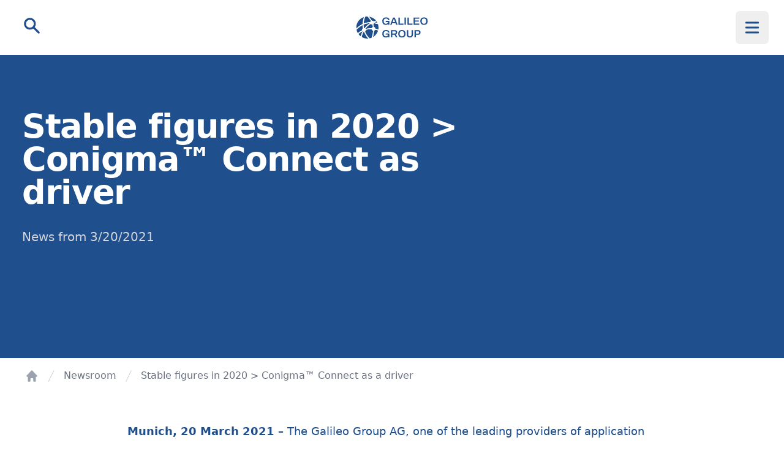

--- FILE ---
content_type: text/html; charset=utf-8
request_url: https://www.galileo-group.de/en/newsroom/stable-numbers-in-2020-conigmatm-connect-as-driver
body_size: 8086
content:
<!DOCTYPE html><html lang="en"><head><meta charSet="utf-8"/><meta name="viewport" content="width=device-width, initial-scale=1"/><link rel="preload" as="image" href="/_next/static/media/galileo-group-logo.a9ac3487.svg" fetchPriority="high"/><link rel="stylesheet" href="/_next/static/css/077e79eb7e9997f7.css" data-precedence="next"/><link rel="stylesheet" href="/_next/static/css/2099ca127413a114.css" data-precedence="next"/><link rel="preload" as="script" fetchPriority="low" href="/_next/static/chunks/webpack-836f89efb2ab9cc9.js"/><script src="/_next/static/chunks/fd9d1056-25fb28522e35882d.js" async=""></script><script src="/_next/static/chunks/23-14dfcaced241cfc2.js" async=""></script><script src="/_next/static/chunks/main-app-f73cdb3bce740b12.js" async=""></script><script src="/_next/static/chunks/app/%5Blang%5D/layout-e44da02f5357651e.js" async=""></script><script src="/_next/static/chunks/974-c0decc3818a195da.js" async=""></script><script src="/_next/static/chunks/app/not-found-acf37267387f70d7.js" async=""></script><script src="/_next/static/chunks/317-f6c70429980106c1.js" async=""></script><script src="/_next/static/chunks/841-57c3de4417d66d78.js" async=""></script><script src="/_next/static/chunks/314-cd82049023e94f06.js" async=""></script><script src="/_next/static/chunks/850-6a3babb153db0e1b.js" async=""></script><script src="/_next/static/chunks/app/%5Blang%5D/%5B...slug%5D/page-eccf159e62b00309.js" async=""></script><link rel="preload" href="https://cloud.ccm19.de/app.js?apiKey=a1c48dffa4cceae88d4e6e5a15fcb0b81c684955e2640745&amp;domain=64f6e3bc3eda3c5401098e52" as="script"/><link rel="preload" href="//js-eu1.hs-scripts.com/143669192.js" as="script"/><title>Stable figures in 2020 &gt; Conigma™ Connect as driver</title><meta name="description" content="Galileo Group AG&#x27;s IT Factory Integration with Conigma™ Connect ensures stable numbers in the past fiscal year, meeting customers&#x27; needs. Learn more!"/><link rel="canonical" href="https://www.galileo-group.de/en/newsroom/stable-numbers-in-2020-conigmatm-connect-as-driver"/><meta property="og:title" content="Stable figures in 2020 &gt; Conigma™ Connect as driver"/><meta property="og:description" content="Galileo Group AG&#x27;s IT Factory Integration with Conigma™ Connect ensures stable numbers in the past fiscal year, meeting customers&#x27; needs. Learn more!"/><meta property="og:locale" content="en_US"/><meta property="og:type" content="website"/><meta name="twitter:card" content="summary"/><meta name="twitter:title" content="Stable figures in 2020 &gt; Conigma™ Connect as driver"/><meta name="twitter:description" content="Galileo Group AG&#x27;s IT Factory Integration with Conigma™ Connect ensures stable numbers in the past fiscal year, meeting customers&#x27; needs. Learn more!"/><link rel="icon" href="/favicon.png"/><script src="/_next/static/chunks/polyfills-78c92fac7aa8fdd8.js" noModule=""></script></head><body class="text-base text-indigo-500"><main><!--$--><header class="sticky top-0 z-40 bg-white/90 backdrop-blur-sm component-withcenteredlogo"><nav class="flex items-center justify-between p-6 mx-auto max-w-7xl lg:px-8" aria-label="Global"><div class="flex flex-1"><div class="lg:flex lg:gap-x-12"><a class="-mt-1.5" href="https://www.galileo-group.de/en/search"><span class="sr-only">Search</span><svg width="32" height="32" viewBox="0 0 32 32" fill="none" xmlns="http://www.w3.org/2000/svg"><path fill-rule="evenodd" clip-rule="evenodd" d="M12.7999 6.4C9.26531 6.4 6.39994 9.26538 6.39994 12.8C6.39994 16.3346 9.26531 19.2 12.7999 19.2C16.3345 19.2 19.1999 16.3346 19.1999 12.8C19.1999 9.26538 16.3345 6.4 12.7999 6.4ZM3.19995 12.8C3.19995 7.49807 7.498 3.2 12.7999 3.2C18.1018 3.2 22.3999 7.49807 22.3999 12.8C22.3999 14.8733 21.7426 16.7931 20.6251 18.3625L28.3312 26.0686C28.9561 26.6935 28.9561 27.7065 28.3312 28.3314C27.7064 28.9562 26.6933 28.9562 26.0685 28.3314L18.3624 20.6252C16.7931 21.7427 14.8732 22.4 12.7999 22.4C7.498 22.4 3.19995 18.1019 3.19995 12.8Z" fill="#1F4F8D"></path></svg></a></div></div><a class="-m-1.5 p-1.5" href="https://www.galileo-group.de/en"><span class="sr-only">Galileo Group AG</span><img alt="Galileo Group: Specialist for SAP®-centered IT factories and lifecycle management." title="Galileo Group: Specialist for SAP®-centered IT factories and lifecycle management." fetchPriority="high" width="164" height="50" decoding="async" data-nimg="1" class="w-auto h-8" style="color:transparent" src="/_next/static/media/galileo-group-logo.a9ac3487.svg"/></a><div class="flex justify-end flex-1"><button type="button" aria-label="Navigation" class="-m-2.5 inline-flex items-center justify-center rounded-md p-2.5 text-gray-700"><svg width="32" height="32" viewBox="0 0 32 32" fill="none" xmlns="http://www.w3.org/2000/svg"><path fill-rule="evenodd" clip-rule="evenodd" d="M4.80005 8C4.80005 7.11635 5.51639 6.4 6.40005 6.4H25.6C26.4837 6.4 27.2001 7.11635 27.2001 8C27.2001 8.88366 26.4837 9.6 25.6 9.6H6.40005C5.51639 9.6 4.80005 8.88366 4.80005 8Z" fill="#1F4F8D"></path><path fill-rule="evenodd" clip-rule="evenodd" d="M4.80005 16C4.80005 15.1163 5.51639 14.4 6.40005 14.4H25.6C26.4837 14.4 27.2001 15.1163 27.2001 16C27.2001 16.8837 26.4837 17.6 25.6 17.6H6.40005C5.51639 17.6 4.80005 16.8837 4.80005 16Z" fill="#1F4F8D"></path><path fill-rule="evenodd" clip-rule="evenodd" d="M4.80005 24C4.80005 23.1163 5.51639 22.4 6.40005 22.4H25.6C26.4837 22.4 27.2001 23.1163 27.2001 24C27.2001 24.8837 26.4837 25.6 25.6 25.6H6.40005C5.51639 25.6 4.80005 24.8837 4.80005 24Z" fill="#1F4F8D"></path></svg></button></div></nav></header><main><div class="pt-20 pb-40 bg-indigo-500 component-poststory"><div class="px-6 mx-auto max-w-7xl lg:px-8"><div class="max-w-2xl mx-auto lg:mx-0"><h1 class="text-4xl font-bold tracking-tight text-white sm:text-5xl">Stable figures in 2020 &gt; Conigma™ Connect as driver</h1><p class="mt-6 text-lg leading-8 text-gray-300">News<!-- --> <!-- -->from<!-- --> <!-- -->3/20/2021</p></div></div></div><script type="application/ld+json">{"@context":"https://schema.org","@type":"BreadcrumbList","itemListElement":[{"@type":"ListItem","position":1,"name":"Newsroom","item":"https://www.galileo-group.de/en/newsroom"},{"@type":"ListItem","position":2,"name":"Stable figures in 2020 > Conigma™ Connect as a driver","item":"https://www.galileo-group.de/en/newsroom/stable-numbers-in-2020-conigmatm-connect-as-driver"}]}</script><div class="relative px-6 py-4 mx-auto text-indigo-500 lg:px-9 max-w-7xl component-breadcrumb"><nav class="flex" aria-label="Breadcrumb"><ol role="list" class="flex items-center space-x-4"><li><div><a class="text-gray-400 hover:text-gray-500" href="/en"><svg xmlns="http://www.w3.org/2000/svg" viewBox="0 0 20 20" fill="currentColor" aria-hidden="true" data-slot="icon" class="flex-shrink-0 w-5 h-5"><path fill-rule="evenodd" d="M9.293 2.293a1 1 0 0 1 1.414 0l7 7A1 1 0 0 1 17 11h-1v6a1 1 0 0 1-1 1h-2a1 1 0 0 1-1-1v-3a1 1 0 0 0-1-1H9a1 1 0 0 0-1 1v3a1 1 0 0 1-1 1H5a1 1 0 0 1-1-1v-6H3a1 1 0 0 1-.707-1.707l7-7Z" clip-rule="evenodd"></path></svg><span class="sr-only">Home</span></a></div></li><li class="!ml-1 sm:!ml-2"><div class="flex items-center"><svg class="flex-shrink-0 w-5 h-5 text-gray-300" fill="currentColor" viewBox="0 0 20 20" aria-hidden="true"><path d="M5.555 17.776l8-16 .894.448-8 16-.894-.448z"></path></svg><a class="ml-1 text-sm font-medium text-gray-500 sm:ml-2 hover:text-gray-700" href="/en/newsroom">Newsroom</a></div></li><li class="!ml-1 sm:!ml-2"><div class="flex items-center"><svg class="flex-shrink-0 w-5 h-5 text-gray-300" fill="currentColor" viewBox="0 0 20 20" aria-hidden="true"><path d="M5.555 17.776l8-16 .894.448-8 16-.894-.448z"></path></svg><span class="ml-1 text-sm font-medium text-gray-500 sm:ml-2">Stable figures in 2020 &gt; Conigma™ Connect as a driver</span></div></li></ol></nav></div><div class="px-6 pt-4 pb-16 bg-white lg:px-8"><div class="max-w-3xl mx-auto text-base leading-7"><p class="mt-6"><strong class="font-bold">Munich, 20 March 2021</strong> – The Galileo Group AG, one of the leading providers of application lifecycle management software, announces that, in addition to the core business of SAP release, change and transport management, the area of IT factory integration with Conigma™ Connect was the guarantor of stable figures in the financial year just ended.</p><p class="mt-6">With this result, the Galileo Group AG is exactly in line with its own expectations.</p><p class="mt-6">&quot;Our new iPaaS platform Conigma™ Connect is exactly in line with the trend and absolutely hits the nerve of our existing customers as well as that of our new ones&quot; says Malte Klassen, CEO of the Galileo Group AG. &quot;Especially in economically exciting times our customers are impressed by the implementation efficiency of our platform&quot;.</p><p class="mt-6">Conigma™ Connect integrates the entire Software Factory. Products such as SAP Solution Manager ChaRM, Conigma™ CCM, Atlassian Jira, ServiceNow, FreshService and many more can be linked bidirectionally, audit-proof and yet flexibly with any data models per fixed price package.</p><h2 class="mt-10 text-3xl font-bold">About Conigma Software </h2><p class="mt-6">The Conigma™ software suite is composed of several solutions. At its core are Conigma CCM for controlling and managing IT processes for change, release and transport management for SAP solutions and Conigma Connect for integrating all SAP and third-party tools in the IT factory. The suite also includes the products Conigma QCopy for software recovery from SAP system copies, Conigma DevSync for synchronisation of parallel SAP development systems and Conigma4Eclipse for integration of functionalities in ABAP in Eclipse. Research in Action (RIA) analysts have listed the Cognima software suite as a Market Leader in the Vendor Selection Quadrant of the <a href="https://researchinaction.de/wp-content/uploads/2019/07/RIA-VSM-SAP-ALM-GL-2019-WWW.pdf" target="_self" class="font-medium border-b border-b-indigo-500"><span class="underline underline-offset-4">&quot;Vendor Selection Matrix™ SAP-Centric ALM SaaS And Software</span></a>&quot;.</p><h2 class="mt-10 text-3xl font-bold"><strong class="font-bold">About Galileo Group</strong></h2><p class="mt-6">The Galileo Group AG is a leading software provider for Application Lifecycle Management (ALM) in the SAP<!-- -->®<!-- --> environment as well as turnkey integrations for IT factories focusing on SAP technologies. The Conigma software suite also includes solutions for the integration of SAP and third-party tools in the IT factory, recovery from SAP system copies, synchronisation of parallel SAP development systems and integration of functionalities in ABAP in Eclipse.</p><p class="mt-6">The Galileo Group is a partner of SAP and Microsoft. Numerous medium-sized companies and international corporations, including Fortune 500 and DAX30 companies, choose Galileo Group as a reliable partner. The owner-managed company, founded in 2000, has a branch office in Switzerland in addition to its headquarters in Munich. For more information, please visit <a href="http://www.galileo-group.de" class="font-medium border-b border-b-indigo-500"><span class="underline underline-offset-4">www.galileo-group.de</span></a>.</p><h2 class="mt-10 text-3xl font-bold"><strong class="font-bold">Contact</strong></h2><p class="mt-6"><strong class="font-bold">Malte Klassen</strong><br/>CEO, Galileo Group AG<br/>Phone: +49 89 710463-60<br/>Email: <a href="mailto:info@galileo-group.de" class="font-medium border-b border-b-indigo-500"><span class="underline underline-offset-4">info@galileo-group.de</span></a></p><p class="mt-6">###</p><p class="mt-6">Conigma™ is a trademark of Galileo Tools GmbH / Galileo Group AG.</p><p class="mt-6">SAP and other SAP products and services mentioned herein as well as their respective logos are trademarks or registered trademarks of SAP SE in Germany and other countries. Further information and notes on trademarks can be found at <a href="https://www.sap.com/copyright" class="font-medium border-b border-b-indigo-500">https://www.sap.com/copyright</a>. All other product and service names mentioned are trademarks of their respective companies.</p><p class="mt-6"></p><p class="mt-6"></p></div></div></main><footer class="relative bg-gray-900 component-fourcolumnnewsletterdark -top-1" aria-labelledby="footer-heading"><div class="px-6 pt-12 pb-8 mx-auto max-w-7xl sm:pt-24 lg:px-8 lg:pt-16"><div class="xl:grid xl:grid-cols-3 xl:gap-8"><div class="grid grid-cols-2 gap-8 xl:col-span-2"><div class="md:grid md:grid-cols-2 md:gap-8"><div><div class="text-sm font-semibold leading-4 text-white">Solutions</div><ul class="mt-6 space-y-4"><li><a class="text-sm leading-4 text-gray-300 hover:text-white" href="https://www.galileo-group.de/en/products/conigma-connect-for-sap-cloud-alm-solution-manager-und-itsm-integration">Conigma™ Connect</a></li><li><a class="text-sm leading-4 text-gray-300 hover:text-white" href="https://www.galileo-group.de/en/products/conigma-connect-express-links-sap-cloudalm">Conigma™ Connect Express</a></li><li><a class="text-sm leading-4 text-gray-300 hover:text-white" href="https://www.galileo-group.de/en/products/sap-cloudalm-for-complex-environments-with-xld-template-protection">Conigma™ CCM</a></li></ul></div><div class="mt-10 md:mt-0"><div class="text-sm font-semibold leading-4 text-white">Company</div><ul class="mt-6 space-y-4"><li><a class="text-sm leading-4 text-gray-300 hover:text-white" href="https://www.galileo-group.de/en/case-studies">Case Studies</a></li><li><a class="text-sm leading-4 text-gray-300 hover:text-white" href="https://www.galileo-group.de/en/newsroom">Newsroom</a></li><li><a class="text-sm leading-4 text-gray-300 hover:text-white" href="https://www.galileo-group.de/en/about-us">About us</a></li></ul></div></div><div class="md:grid md:grid-cols-2 md:gap-8"><div><div class="text-sm font-semibold leading-4 text-white">Legal</div><ul class="mt-6 space-y-4"><li><a class="text-sm leading-4 text-gray-300 hover:text-white" href="https://www.galileo-group.de/en/help">Help</a></li><li><a class="text-sm leading-4 text-gray-300 hover:text-white" href="https://www.galileo-group.de/en/contact">Contact</a></li><li><a class="text-sm leading-4 text-gray-300 hover:text-white" href="https://www.galileo-group.de/en/contact/imprint">Imprint</a></li><li><a class="text-sm leading-4 text-gray-300 hover:text-white" href="https://www.galileo-group.de/en/contact/privacy">Privacy</a></li></ul></div><div class="mt-10 md:mt-0"></div></div></div></div><div class="pt-8 mt-12 border-t border-white/10 sm:mt-20 md:flex md:items-center md:justify-between lg:mt-12"><div class="flex space-x-6 md:order-2"><a href="https://www.youtube.com/@galileogroupag1327" target="_blank" class="text-gray-500 hover:text-gray-400"><span class="sr-only">YouTube</span><svg fill="currentColor" viewBox="0 0 24 24" class="w-6 h-6" aria-hidden="true"><path fill-rule="evenodd" d="M19.812 5.418c.861.23 1.538.907 1.768 1.768C21.998 8.746 22 12 22 12s0 3.255-.418 4.814a2.504 2.504 0 0 1-1.768 1.768c-1.56.419-7.814.419-7.814.419s-6.255 0-7.814-.419a2.505 2.505 0 0 1-1.768-1.768C2 15.255 2 12 2 12s0-3.255.417-4.814a2.507 2.507 0 0 1 1.768-1.768C5.744 5 11.998 5 11.998 5s6.255 0 7.814.418ZM15.194 12 10 15V9l5.194 3Z" clip-rule="evenodd"></path></svg></a></div><p class="mt-8 text-xs leading-5 text-gray-400 md:order-1 md:mt-0">© 2024 GALILEO GROUP<br/>All rights reserved.</p></div></div></footer><!--/$--></main><noscript><iframe src="https://www.googletagmanager.com/ns.html?id=GTM-NC8S4HGC" height="0" width="0" style="display:none;visibility:hidden"></iframe></noscript><script src="/_next/static/chunks/webpack-836f89efb2ab9cc9.js" async=""></script><script>(self.__next_f=self.__next_f||[]).push([0]);self.__next_f.push([2,null])</script><script>self.__next_f.push([1,"1:HL[\"/_next/static/css/077e79eb7e9997f7.css\",\"style\"]\n2:HL[\"/_next/static/css/2099ca127413a114.css\",\"style\"]\n"])</script><script>self.__next_f.push([1,"3:I[5751,[],\"\"]\n6:I[9275,[],\"\"]\n9:I[1343,[],\"\"]\na:I[6190,[\"84\",\"static/chunks/app/%5Blang%5D/layout-e44da02f5357651e.js\"],\"default\"]\nb:I[9328,[\"84\",\"static/chunks/app/%5Blang%5D/layout-e44da02f5357651e.js\"],\"default\"]\nc:I[4080,[\"84\",\"static/chunks/app/%5Blang%5D/layout-e44da02f5357651e.js\"],\"\"]\nd:I[618,[\"974\",\"static/chunks/974-c0decc3818a195da.js\",\"160\",\"static/chunks/app/not-found-acf37267387f70d7.js\"],\"default\"]\nf:I[6130,[],\"\"]\n7:[\"lang\",\"en\",\"d\"]\n8:[\"slug\",\"newsroom/stable-numbers-in-2020-conigmatm-connect-as-driver\",\"c\"]\n10:[]\n"])</script><script>self.__next_f.push([1,"0:[[[\"$\",\"link\",\"0\",{\"rel\":\"stylesheet\",\"href\":\"/_next/static/css/077e79eb7e9997f7.css\",\"precedence\":\"next\",\"crossOrigin\":\"$undefined\"}]],[\"$\",\"$L3\",null,{\"buildId\":\"nhgen3lDmOjEhUF-hGOks\",\"assetPrefix\":\"\",\"initialCanonicalUrl\":\"/en/newsroom/stable-numbers-in-2020-conigmatm-connect-as-driver\",\"initialTree\":[\"\",{\"children\":[[\"lang\",\"en\",\"d\"],{\"children\":[[\"slug\",\"newsroom/stable-numbers-in-2020-conigmatm-connect-as-driver\",\"c\"],{\"children\":[\"__PAGE__\",{}]}]}]},\"$undefined\",\"$undefined\",true],\"initialSeedData\":[\"\",{\"children\":[[\"lang\",\"en\",\"d\"],{\"children\":[[\"slug\",\"newsroom/stable-numbers-in-2020-conigmatm-connect-as-driver\",\"c\"],{\"children\":[\"__PAGE__\",{},[[\"$L4\",\"$L5\"],null],null]},[\"$\",\"$L6\",null,{\"parallelRouterKey\":\"children\",\"segmentPath\":[\"children\",\"$7\",\"children\",\"$8\",\"children\"],\"error\":\"$undefined\",\"errorStyles\":\"$undefined\",\"errorScripts\":\"$undefined\",\"template\":[\"$\",\"$L9\",null,{}],\"templateStyles\":\"$undefined\",\"templateScripts\":\"$undefined\",\"notFound\":\"$undefined\",\"notFoundStyles\":\"$undefined\",\"styles\":[[\"$\",\"link\",\"0\",{\"rel\":\"stylesheet\",\"href\":\"/_next/static/css/2099ca127413a114.css\",\"precedence\":\"next\",\"crossOrigin\":\"$undefined\"}]]}],null]},[[\"$\",\"html\",null,{\"lang\":\"en\",\"children\":[[\"$\",\"head\",null,{\"children\":[\"$\",\"$La\",null,{\"containerId\":\"GTM-NC8S4HGC\"}]}],[\"$\",\"body\",null,{\"className\":\"text-base text-indigo-500\",\"children\":[[\"$\",\"$Lb\",null,{}],[\"$\",\"$L6\",null,{\"parallelRouterKey\":\"children\",\"segmentPath\":[\"children\",\"$7\",\"children\"],\"error\":\"$undefined\",\"errorStyles\":\"$undefined\",\"errorScripts\":\"$undefined\",\"template\":[\"$\",\"$L9\",null,{}],\"templateStyles\":\"$undefined\",\"templateScripts\":\"$undefined\",\"notFound\":\"$undefined\",\"notFoundStyles\":\"$undefined\",\"styles\":null}],[\"$\",\"$Lc\",null,{\"src\":\"https://cloud.ccm19.de/app.js?apiKey=a1c48dffa4cceae88d4e6e5a15fcb0b81c684955e2640745\u0026domain=64f6e3bc3eda3c5401098e52\",\"strategy\":\"afterInteractive\"}],[\"$\",\"noscript\",null,{\"children\":[\"$\",\"iframe\",null,{\"src\":\"https://www.googletagmanager.com/ns.html?id=GTM-NC8S4HGC\",\"height\":\"0\",\"width\":\"0\",\"style\":{\"display\":\"none\",\"visibility\":\"hidden\"}}]}],[\"$\",\"$Lc\",null,{\"type\":\"text/javascript\",\"id\":\"hs-script-loader\",\"async\":true,\"defer\":true,\"src\":\"//js-eu1.hs-scripts.com/143669192.js\",\"strategy\":\"afterInteractive\"}]]}]]}],null],null]},[[\"$\",\"$L6\",null,{\"parallelRouterKey\":\"children\",\"segmentPath\":[\"children\"],\"error\":\"$undefined\",\"errorStyles\":\"$undefined\",\"errorScripts\":\"$undefined\",\"template\":[\"$\",\"$L9\",null,{}],\"templateStyles\":\"$undefined\",\"templateScripts\":\"$undefined\",\"notFound\":[\"$\",\"$Ld\",null,{}],\"notFoundStyles\":[],\"styles\":null}],null],null],\"couldBeIntercepted\":false,\"initialHead\":[null,\"$Le\"],\"globalErrorComponent\":\"$f\",\"missingSlots\":\"$W10\"}]]\n"])</script><script>self.__next_f.push([1,"11:\"$Sreact.suspense\"\n12:I[2314,[\"974\",\"static/chunks/974-c0decc3818a195da.js\",\"317\",\"static/chunks/317-f6c70429980106c1.js\",\"841\",\"static/chunks/841-57c3de4417d66d78.js\",\"314\",\"static/chunks/314-cd82049023e94f06.js\",\"850\",\"static/chunks/850-6a3babb153db0e1b.js\",\"90\",\"static/chunks/app/%5Blang%5D/%5B...slug%5D/page-eccf159e62b00309.js\"],\"default\"]\n13:I[231,[\"974\",\"static/chunks/974-c0decc3818a195da.js\",\"317\",\"static/chunks/317-f6c70429980106c1.js\",\"841\",\"static/chunks/841-57c3de4417d66d78.js\",\"314\",\"static/chunks/314-cd82049023e94f06.js\",\"850\",\"static/chunks/850-6a3babb153db0e1b.js\",\"90\",\"static/chunks/app/%5Blang%5D/%5B...slug%5D/page-eccf159e62b00309.js\"],\"\"]\n"])</script><script>self.__next_f.push([1,"5:[\"$\",\"main\",null,{\"children\":[\"$\",\"$11\",null,{\"fallback\":[\"$\",\"div\",null,{\"className\":\"py-8 text-center\",\"children\":\"Loading...\"}],\"children\":[[\"$\",\"$L12\",null,{\"translatedUrl\":{\"urlDe\":\"newsroom/stabile-zahlen-in-2020-conigmatm-connect-als-treiber\",\"urlEn\":\"newsroom/stable-numbers-in-2020-conigmatm-connect-as-driver\"},\"language\":\"en\"}],[\"$\",\"main\",null,{\"children\":[[\"$\",\"div\",null,{\"className\":\"pt-20 pb-40 bg-indigo-500 component-poststory\",\"children\":[\"$\",\"div\",null,{\"className\":\"px-6 mx-auto max-w-7xl lg:px-8\",\"children\":[\"$\",\"div\",null,{\"className\":\"max-w-2xl mx-auto lg:mx-0\",\"children\":[[\"$\",\"h1\",null,{\"className\":\"text-4xl font-bold tracking-tight text-white sm:text-5xl\",\"children\":\"Stable figures in 2020 \u003e Conigma™ Connect as driver\"}],[\"$\",\"p\",null,{\"className\":\"mt-6 text-lg leading-8 text-gray-300\",\"children\":[\"News\",\" \",\"from\",\" \",\"3/20/2021\"]}]]}]}]}],[[\"$\",\"script\",null,{\"type\":\"application/ld+json\",\"dangerouslySetInnerHTML\":{\"__html\":\"{\\\"@context\\\":\\\"https://schema.org\\\",\\\"@type\\\":\\\"BreadcrumbList\\\",\\\"itemListElement\\\":[{\\\"@type\\\":\\\"ListItem\\\",\\\"position\\\":1,\\\"name\\\":\\\"Newsroom\\\",\\\"item\\\":\\\"https://www.galileo-group.de/en/newsroom\\\"},{\\\"@type\\\":\\\"ListItem\\\",\\\"position\\\":2,\\\"name\\\":\\\"Stable figures in 2020 \u003e Conigma™ Connect as a driver\\\",\\\"item\\\":\\\"https://www.galileo-group.de/en/newsroom/stable-numbers-in-2020-conigmatm-connect-as-driver\\\"}]}\"}}],[\"$\",\"div\",null,{\"className\":\"relative px-6 py-4 mx-auto text-indigo-500 lg:px-9 max-w-7xl component-breadcrumb\",\"children\":[\"$\",\"nav\",null,{\"className\":\"flex\",\"aria-label\":\"Breadcrumb\",\"children\":[\"$\",\"ol\",null,{\"role\":\"list\",\"className\":\"flex items-center space-x-4\",\"children\":[[\"$\",\"li\",null,{\"children\":[\"$\",\"div\",null,{\"children\":[\"$\",\"$L13\",null,{\"href\":\"/en\",\"className\":\"text-gray-400 hover:text-gray-500\",\"children\":[[\"$\",\"svg\",null,{\"xmlns\":\"http://www.w3.org/2000/svg\",\"viewBox\":\"0 0 20 20\",\"fill\":\"currentColor\",\"aria-hidden\":\"true\",\"data-slot\":\"icon\",\"aria-labelledby\":\"$undefined\",\"className\":\"flex-shrink-0 w-5 h-5\",\"children\":[null,[\"$\",\"path\",null,{\"fillRule\":\"evenodd\",\"d\":\"M9.293 2.293a1 1 0 0 1 1.414 0l7 7A1 1 0 0 1 17 11h-1v6a1 1 0 0 1-1 1h-2a1 1 0 0 1-1-1v-3a1 1 0 0 0-1-1H9a1 1 0 0 0-1 1v3a1 1 0 0 1-1 1H5a1 1 0 0 1-1-1v-6H3a1 1 0 0 1-.707-1.707l7-7Z\",\"clipRule\":\"evenodd\"}]]}],[\"$\",\"span\",null,{\"className\":\"sr-only\",\"children\":\"Home\"}]]}]}]}],[[\"$\",\"li\",\"en/newsroom\",{\"className\":\"!ml-1 sm:!ml-2\",\"children\":[\"$\",\"div\",null,{\"className\":\"flex items-center\",\"children\":[[\"$\",\"svg\",null,{\"className\":\"flex-shrink-0 w-5 h-5 text-gray-300\",\"fill\":\"currentColor\",\"viewBox\":\"0 0 20 20\",\"aria-hidden\":\"true\",\"children\":[\"$\",\"path\",null,{\"d\":\"M5.555 17.776l8-16 .894.448-8 16-.894-.448z\"}]}],[\"$\",\"$L13\",null,{\"href\":\"/en/newsroom\",\"className\":\"ml-1 text-sm font-medium text-gray-500 sm:ml-2 hover:text-gray-700\",\"children\":\"Newsroom\"}]]}]}],[\"$\",\"li\",\"en/newsroom/stable-numbers-in-2020-conigmatm-connect-as-driver\",{\"className\":\"!ml-1 sm:!ml-2\",\"children\":[\"$\",\"div\",null,{\"className\":\"flex items-center\",\"children\":[[\"$\",\"svg\",null,{\"className\":\"flex-shrink-0 w-5 h-5 text-gray-300\",\"fill\":\"currentColor\",\"viewBox\":\"0 0 20 20\",\"aria-hidden\":\"true\",\"children\":[\"$\",\"path\",null,{\"d\":\"M5.555 17.776l8-16 .894.448-8 16-.894-.448z\"}]}],[\"$\",\"span\",null,{\"className\":\"ml-1 text-sm font-medium text-gray-500 sm:ml-2\",\"children\":\"Stable figures in 2020 \u003e Conigma™ Connect as a driver\"}]]}]}]]]}]}]}]],[\"$\",\"div\",null,{\"className\":\"px-6 pt-4 pb-16 bg-white lg:px-8\",\"children\":[\"$\",\"div\",null,{\"className\":\"max-w-3xl mx-auto text-base leading-7\",\"children\":[[[\"$\",\"p\",\"1\",{\"className\":\"mt-6\",\"children\":[[\"$\",\"strong\",\"0\",{\"className\":\"font-bold\",\"children\":\"Munich, 20 March 2021\"}],\" – The Galileo Group AG, one of the leading providers of application lifecycle management software, announces that, in addition to the core business of SAP release, change and transport management, the area of IT factory integration with Conigma™ Connect was the guarantor of stable figures in the financial year just ended.\"]}],[\"$\",\"p\",\"2\",{\"className\":\"mt-6\",\"children\":[\"With this result, the Galileo Group AG is exactly in line with its own expectations.\"]}],[\"$\",\"p\",\"3\",{\"className\":\"mt-6\",\"children\":[\"\\\"Our new iPaaS platform Conigma™ Connect is exactly in line with the trend and absolutely hits the nerve of our existing customers as well as that of our new ones\\\" says Malte Klassen, CEO of the Galileo Group AG. \\\"Especially in economically exciting times our customers are impressed by the implementation efficiency of our platform\\\".\"]}],[\"$\",\"p\",\"4\",{\"className\":\"mt-6\",\"children\":[\"Conigma™ Connect integrates the entire Software Factory. Products such as SAP Solution Manager ChaRM, Conigma™ CCM, Atlassian Jira, ServiceNow, FreshService and many more can be linked bidirectionally, audit-proof and yet flexibly with any data models per fixed price package.\"]}],[\"$\",\"h2\",\"5\",{\"id\":\"$undefined\",\"className\":\"mt-10 text-3xl font-bold\",\"children\":[\"About Conigma Software \"]}],[\"$\",\"p\",\"8\",{\"className\":\"mt-6\",\"children\":[\"The Conigma™ software suite is composed of several solutions. At its core are Conigma CCM for controlling and managing IT processes for change, release and transport management for SAP solutions and Conigma Connect for integrating all SAP and third-party tools in the IT factory. The suite also includes the products Conigma QCopy for software recovery from SAP system copies, Conigma DevSync for synchronisation of parallel SAP development systems and Conigma4Eclipse for integration of functionalities in ABAP in Eclipse. Research in Action (RIA) analysts have listed the Cognima software suite as a Market Leader in the Vendor Selection Quadrant of the \",[\"$\",\"a\",\"7\",{\"href\":\"https://researchinaction.de/wp-content/uploads/2019/07/RIA-VSM-SAP-ALM-GL-2019-WWW.pdf\",\"target\":\"_self\",\"className\":\"font-medium border-b border-b-indigo-500\",\"children\":[\"$\",\"span\",\"6\",{\"className\":\"underline underline-offset-4\",\"children\":\"\\\"Vendor Selection Matrix™ SAP-Centric ALM SaaS And Software\"}]}],\"\\\".\"]}],[\"$\",\"h2\",\"10\",{\"id\":\"$undefined\",\"className\":\"mt-10 text-3xl font-bold\",\"children\":[[\"$\",\"strong\",\"9\",{\"className\":\"font-bold\",\"children\":\"About Galileo Group\"}]]}],[\"$\",\"p\",\"11\",{\"className\":\"mt-6\",\"children\":[\"The Galileo Group AG is a leading software provider for Application Lifecycle Management (ALM) in the SAP\",\"®\",\" environment as well as turnkey integrations for IT factories focusing on SAP technologies. The Conigma software suite also includes solutions for the integration of SAP and third-party tools in the IT factory, recovery from SAP system copies, synchronisation of parallel SAP development systems and integration of functionalities in ABAP in Eclipse.\"]}],[\"$\",\"p\",\"14\",{\"className\":\"mt-6\",\"children\":[\"The Galileo Group is a partner of SAP and Microsoft. Numerous medium-sized companies and international corporations, including Fortune 500 and DAX30 companies, choose Galileo Group as a reliable partner. The owner-managed company, founded in 2000, has a branch office in Switzerland in addition to its headquarters in Munich. For more information, please visit \",[\"$\",\"a\",\"13\",{\"href\":\"http://www.galileo-group.de\",\"target\":null,\"className\":\"font-medium border-b border-b-indigo-500\",\"children\":[\"$\",\"span\",\"12\",{\"className\":\"underline underline-offset-4\",\"children\":\"www.galileo-group.de\"}]}],\".\"]}],[\"$\",\"h2\",\"16\",{\"id\":\"$undefined\",\"className\":\"mt-10 text-3xl font-bold\",\"children\":[[\"$\",\"strong\",\"15\",{\"className\":\"font-bold\",\"children\":\"Contact\"}]]}],[\"$\",\"p\",\"23\",{\"className\":\"mt-6\",\"children\":[[\"$\",\"strong\",\"17\",{\"className\":\"font-bold\",\"children\":\"Malte Klassen\"}],[\"$\",\"br\",\"18\",{}],\"CEO, Galileo Group AG\",[\"$\",\"br\",\"19\",{}],\"Phone: +49 89 710463-60\",[\"$\",\"br\",\"20\",{}],\"Email: \",[\"$\",\"a\",\"22\",{\"href\":\"mailto:info@galileo-group.de\",\"className\":\"font-medium border-b border-b-indigo-500\",\"children\":[\"$\",\"span\",\"21\",{\"className\":\"underline underline-offset-4\",\"children\":\"info@galileo-group.de\"}]}]]}],[\"$\",\"p\",\"24\",{\"className\":\"mt-6\",\"children\":[\"###\"]}],[\"$\",\"p\",\"25\",{\"className\":\"mt-6\",\"children\":[\"Conigma™ is a trademark of Galileo Tools GmbH / Galileo Group AG.\"]}],[\"$\",\"p\",\"27\",{\"className\":\"mt-6\",\"children\":[\"SAP and other SAP products and services mentioned herein as well as their respective logos are trademarks or registered trademarks of SAP SE in Germany and other countries. Further information and notes on trademarks can be found at \",[\"$\",\"a\",\"26\",{\"href\":\"https://www.sap.com/copyright\",\"target\":null,\"className\":\"font-medium border-b border-b-indigo-500\",\"children\":\"https://www.sap.com/copyright\"}],\". All other product and service names mentioned are trademarks of their respective companies.\"]}],[\"$\",\"p\",\"28\",{\"className\":\"mt-6\",\"children\":null}]],\"$undefined\",[[\"$\",\"p\",\"0\",{\"className\":\"mt-6\",\"children\":null}]]]}]}]]}],[\"$\",\"footer\",null,{\"className\":\"relative bg-gray-900 component-fourcolumnnewsletterdark -top-1\",\"aria-labelledby\":\"footer-heading\",\"children\":[\"$\",\"div\",null,{\"className\":\"px-6 pt-12 pb-8 mx-auto max-w-7xl sm:pt-24 lg:px-8 lg:pt-16\",\"children\":[[\"$\",\"div\",null,{\"className\":\"xl:grid xl:grid-cols-3 xl:gap-8\",\"children\":[\"$\",\"div\",null,{\"className\":\"grid grid-cols-2 gap-8 xl:col-span-2\",\"children\":[[\"$\",\"div\",null,{\"className\":\"md:grid md:grid-cols-2 md:gap-8\",\"children\":[[\"$\",\"div\",null,{\"children\":[[\"$\",\"div\",null,{\"className\":\"text-sm font-semibold leading-4 text-white\",\"children\":\"Solutions\"}],[\"$\",\"ul\",null,{\"className\":\"mt-6 space-y-4\",\"children\":[false,[[\"$\",\"li\",\"Conigma™ Connect\",{\"children\":[\"$\",\"$L13\",null,{\"href\":\"https://www.galileo-group.de/en/products/conigma-connect-for-sap-cloud-alm-solution-manager-und-itsm-integration\",\"legacyBehavior\":true,\"children\":[\"$\",\"a\",null,{\"className\":\"text-sm leading-4 text-gray-300 hover:text-white\",\"dangerouslySetInnerHTML\":{\"__html\":\"Conigma™ Connect\"}}]}]}],[\"$\",\"li\",\"Conigma™ Connect Express\",{\"children\":[\"$\",\"$L13\",null,{\"href\":\"https://www.galileo-group.de/en/products/conigma-connect-express-links-sap-cloudalm\",\"legacyBehavior\":true,\"children\":[\"$\",\"a\",null,{\"className\":\"text-sm leading-4 text-gray-300 hover:text-white\",\"dangerouslySetInnerHTML\":{\"__html\":\"Conigma™ Connect Express\"}}]}]}],[\"$\",\"li\",\"Conigma™ CCM\",{\"children\":[\"$\",\"$L13\",null,{\"href\":\"https://www.galileo-group.de/en/products/sap-cloudalm-for-complex-environments-with-xld-template-protection\",\"legacyBehavior\":true,\"children\":[\"$\",\"a\",null,{\"className\":\"text-sm leading-4 text-gray-300 hover:text-white\",\"dangerouslySetInnerHTML\":{\"__html\":\"Conigma™ CCM\"}}]}]}]]]}]]}],[\"$\",\"div\",null,{\"className\":\"mt-10 md:mt-0\",\"children\":[[\"$\",\"div\",null,{\"className\":\"text-sm font-semibold leading-4 text-white\",\"children\":\"Company\"}],[\"$\",\"ul\",null,{\"className\":\"mt-6 space-y-4\",\"children\":[false,[[\"$\",\"li\",\"Case Studies\",{\"children\":[\"$\",\"$L13\",null,{\"href\":\"https://www.galileo-group.de/en/case-studies\",\"legacyBehavior\":true,\"children\":[\"$\",\"a\",null,{\"className\":\"text-sm leading-4 text-gray-300 hover:text-white\",\"dangerouslySetInnerHTML\":{\"__html\":\"Case Studies\"}}]}]}],[\"$\",\"li\",\"Newsroom\",{\"children\":[\"$\",\"$L13\",null,{\"href\":\"https://www.galileo-group.de/en/newsroom\",\"legacyBehavior\":true,\"children\":[\"$\",\"a\",null,{\"className\":\"text-sm leading-4 text-gray-300 hover:text-white\",\"dangerouslySetInnerHTML\":{\"__html\":\"Newsroom\"}}]}]}],[\"$\",\"li\",\"About us\",{\"children\":[\"$\",\"$L13\",null,{\"href\":\"https://www.galileo-group.de/en/about-us\",\"legacyBehavior\":true,\"children\":[\"$\",\"a\",null,{\"className\":\"text-sm leading-4 text-gray-300 hover:text-white\",\"dangerouslySetInnerHTML\":{\"__html\":\"About us\"}}]}]}]]]}]]}]]}],[\"$\",\"div\",null,{\"className\":\"md:grid md:grid-cols-2 md:gap-8\",\"children\":[[\"$\",\"div\",null,{\"children\":[[\"$\",\"div\",null,{\"className\":\"text-sm font-semibold leading-4 text-white\",\"children\":\"Legal\"}],[\"$\",\"ul\",null,{\"className\":\"mt-6 space-y-4\",\"children\":[false,[[\"$\",\"li\",\"Help\",{\"children\":[\"$\",\"$L13\",null,{\"href\":\"https://www.galileo-group.de/en/help\",\"legacyBehavior\":true,\"children\":[\"$\",\"a\",null,{\"className\":\"text-sm leading-4 text-gray-300 hover:text-white\",\"dangerouslySetInnerHTML\":{\"__html\":\"Help\"}}]}]}],[\"$\",\"li\",\"Contact\",{\"children\":[\"$\",\"$L13\",null,{\"href\":\"https://www.galileo-group.de/en/contact\",\"legacyBehavior\":true,\"children\":[\"$\",\"a\",null,{\"className\":\"text-sm leading-4 text-gray-300 hover:text-white\",\"dangerouslySetInnerHTML\":{\"__html\":\"Contact\"}}]}]}],[\"$\",\"li\",\"Imprint\",{\"children\":[\"$\",\"$L13\",null,{\"href\":\"https://www.galileo-group.de/en/contact/imprint\",\"legacyBehavior\":true,\"children\":[\"$\",\"a\",null,{\"className\":\"text-sm leading-4 text-gray-300 hover:text-white\",\"dangerouslySetInnerHTML\":{\"__html\":\"Imprint\"}}]}]}],[\"$\",\"li\",\"Privacy\",{\"children\":[\"$\",\"$L13\",null,{\"href\":\"https://www.galileo-group.de/en/contact/privacy\",\"legacyBehavior\":true,\"children\":[\"$\",\"a\",null,{\"className\":\"text-sm leading-4 text-gray-300 hover:text-white\",\"dangerouslySetInnerHTML\":{\"__html\":\"Privacy\"}}]}]}]]]}]]}],[\"$\",\"div\",null,{\"className\":\"mt-10 md:mt-0\"}]]}]]}]}],[\"$\",\"div\",null,{\"className\":\"pt-8 mt-12 border-t border-white/10 sm:mt-20 md:flex md:items-center md:justify-between lg:mt-12\",\"children\":[[\"$\",\"div\",null,{\"className\":\"flex space-x-6 md:order-2\",\"children\":[[\"$\",\"a\",\"YouTube\",{\"href\":\"https://www.youtube.com/@galileogroupag1327\",\"target\":\"_blank\",\"className\":\"text-gray-500 hover:text-gray-400\",\"children\":[[\"$\",\"span\",null,{\"className\":\"sr-only\",\"children\":\"YouTube\"}],[\"$\",\"svg\",null,{\"fill\":\"currentColor\",\"viewBox\":\"0 0 24 24\",\"className\":\"w-6 h-6\",\"aria-hidden\":\"true\",\"children\":[\"$\",\"path\",null,{\"fillRule\":\"evenodd\",\"d\":\"M19.812 5.418c.861.23 1.538.907 1.768 1.768C21.998 8.746 22 12 22 12s0 3.255-.418 4.814a2.504 2.504 0 0 1-1.768 1.768c-1.56.419-7.814.419-7.814.419s-6.255 0-7.814-.419a2.505 2.505 0 0 1-1.768-1.768C2 15.255 2 12 2 12s0-3.255.417-4.814a2.507 2.507 0 0 1 1.768-1.768C5.744 5 11.998 5 11.998 5s6.255 0 7.814.418ZM15.194 12 10 15V9l5.194 3Z\",\"clipRule\":\"evenodd\"}]}]]}]]}],[\"$\",\"p\",null,{\"className\":\"mt-8 text-xs leading-5 text-gray-400 md:order-1 md:mt-0\",\"children\":[\"© 2024 GALILEO GROUP\",[\"$\",\"br\",null,{}],\"All rights reserved.\"]}]]}]]}]}]]}]}]\n"])</script><script>self.__next_f.push([1,"e:[[\"$\",\"meta\",\"0\",{\"name\":\"viewport\",\"content\":\"width=device-width, initial-scale=1\"}],[\"$\",\"meta\",\"1\",{\"charSet\":\"utf-8\"}],[\"$\",\"title\",\"2\",{\"children\":\"Stable figures in 2020 \u003e Conigma™ Connect as driver\"}],[\"$\",\"meta\",\"3\",{\"name\":\"description\",\"content\":\"Galileo Group AG's IT Factory Integration with Conigma™ Connect ensures stable numbers in the past fiscal year, meeting customers' needs. Learn more!\"}],[\"$\",\"link\",\"4\",{\"rel\":\"canonical\",\"href\":\"https://www.galileo-group.de/en/newsroom/stable-numbers-in-2020-conigmatm-connect-as-driver\"}],[\"$\",\"meta\",\"5\",{\"property\":\"og:title\",\"content\":\"Stable figures in 2020 \u003e Conigma™ Connect as driver\"}],[\"$\",\"meta\",\"6\",{\"property\":\"og:description\",\"content\":\"Galileo Group AG's IT Factory Integration with Conigma™ Connect ensures stable numbers in the past fiscal year, meeting customers' needs. Learn more!\"}],[\"$\",\"meta\",\"7\",{\"property\":\"og:locale\",\"content\":\"en_US\"}],[\"$\",\"meta\",\"8\",{\"property\":\"og:type\",\"content\":\"website\"}],[\"$\",\"meta\",\"9\",{\"name\":\"twitter:card\",\"content\":\"summary\"}],[\"$\",\"meta\",\"10\",{\"name\":\"twitter:title\",\"content\":\"Stable figures in 2020 \u003e Conigma™ Connect as driver\"}],[\"$\",\"meta\",\"11\",{\"name\":\"twitter:description\",\"content\":\"Galileo Group AG's IT Factory Integration with Conigma™ Connect ensures stable numbers in the past fiscal year, meeting customers' needs. Learn more!\"}],[\"$\",\"link\",\"12\",{\"rel\":\"icon\",\"href\":\"/favicon.png\"}]]\n4:null\n"])</script></body></html>

--- FILE ---
content_type: text/css; charset=utf-8
request_url: https://www.galileo-group.de/_next/static/css/2099ca127413a114.css
body_size: 766
content:
.ais-Dropdown.ais-Panel{width:100%;max-width:175px}@media (max-width:767px){.ais-Dropdown.ais-Panel{width:100%;max-width:100%}}.ais-Dropdown .ais-Panel-body{position:absolute;background:#fff}.ais-Dropdown .ais-Panel-header{display:flex;flex-direction:column;justify-content:center;align-items:center;height:100%}.ais-Dropdown .ais-Panel-body{display:none;color:#6b7280;border:1px solid #3555e2;width:100%;max-width:175px;border-radius:.25rem;padding:.75rem;margin-top:.5rem}.ais-Dropdown--opened .ais-Panel-body{display:block}.ais-Dropdown-button{cursor:pointer;-webkit-appearance:none;-moz-appearance:none;appearance:none;-webkit-user-select:none;-moz-user-select:none;user-select:none;width:100%;height:100%;border-radius:.25rem;color:#6b7280;border:1px solid #6b7280}@media (max-width:767px){.ais-Dropdown-button{padding-top:8px;padding-bottom:8px;margin-bottom:8px}}.ais-Dropdown-button:hover{color:#3555e2;border-color:#3555e2}.ais-Dropdown-button--refined{color:#3555e2;border-color:#3555e2}.ais-Dropdown-close{display:none;width:100%;margin:0 1rem 1rem}.ais-Dropdown-mobileTitle{display:none;margin-top:0}.ais-RefinementList-list{display:flex;flex-direction:column;gap:.25rem;color:#3555e2}.ais-RefinementList-checkbox{margin-right:.5rem}.ais-RefinementList-labelText{text-transform:capitalize}.ais-RefinementList-count{font-size:12px;margin-left:.25rem;position:relative;top:-5px}.ais-RefinementList-count:before{content:"("}.ais-RefinementList-count:after{content:")"}.ais-RefinementList-checkbox{border-radius:.25rem;border-color:#3555e2;position:relative;top:-1px}.yt-lite{background-color:#000;position:relative;display:block;contain:content;background-position:50%;background-size:cover;cursor:pointer}.yt-lite.lyt-activated:before{content:"";box-sizing:content-box;display:block;position:absolute;top:0;background-image:url([data-uri]);background-position:top;background-repeat:repeat-x;height:60px;padding-bottom:50px;width:100%;transition:all .2s cubic-bezier(0,0,.2,1)}.yt-lite:after{content:"";display:block;padding-bottom:var(--aspect-ratio)}.yt-lite>iframe{width:100%;height:100%;position:absolute;top:0;left:0}.yt-lite>.lty-playbtn{width:70px;height:46px;background-color:#212121;z-index:1;opacity:.8;border-radius:14%;transition:all .2s cubic-bezier(0,0,.2,1)}.yt-lite:hover>.lty-playbtn{background-color:red;opacity:1}.yt-lite>.lty-playbtn:before{content:"";border-color:transparent transparent transparent #fff;border-style:solid;border-width:11px 0 11px 19px}.yt-lite>.lty-playbtn,.yt-lite>.lty-playbtn:before{position:absolute;top:50%;left:50%;transform:translate3d(-50%,-50%,0)}.yt-lite.lyt-activated{cursor:unset}.yt-lite.lyt-activated:before,.yt-lite.lyt-activated>.lty-playbtn{opacity:0;pointer-events:none}

--- FILE ---
content_type: application/javascript; charset=utf-8
request_url: https://www.galileo-group.de/_next/static/chunks/314-cd82049023e94f06.js
body_size: 2308
content:
"use strict";(self.webpackChunk_N_E=self.webpackChunk_N_E||[]).push([[314],{8221:function(e,s,n){n.d(s,{m:function(){return t}});var l=n(7437),a=n(7138);n(357);let t=e=>{let{href:s,language:n,children:t}=e,i=location.origin;return s=(s="/"===s?n:n+"/"+(s=null==s?void 0:s.replace(/^(\/de\/|\/en\/|en\/|de\/)/,""))).replace(/\/$/,""),(0,l.jsx)(a.default,{href:i+"/"+s,legacyBehavior:!0,children:t})}},2314:function(e,s,n){n.r(s);var l=n(7437),a=n(6648),t=n(7138),i=n(5453),r=n(8221),o=n(9226),d=n(1081),c=n(2265),u=n(4573);let m=[{name:"Produkte",href:"produkte/conigma-connect-fuer-sap-cloud-alm-solution-manager-und-itsm-integration",sub:!1},{name:"Conigma™ Connect",href:"produkte/conigma-connect-fuer-sap-cloud-alm-solution-manager-und-itsm-integration",sub:!0},{name:"Conigma™ Connect Express",href:"produkte/conigma-connect-express-verbindet-sap-cloudalm",sub:!0},{name:"Conigma™ CCM",href:"produkte/sap-cloudalm-fuer-komplexe-umgebungen-mit-xld-template-protection",sub:!0},{name:"Case Studies",href:"case-studies",sub:!1},{name:"\xdcber uns",href:"ueber-uns",sub:!1},{name:"Galileo Group",href:"ueber-uns#galileo-group",sub:!0},{name:"Stellenanzeigen",href:"ueber-uns#jobs",sub:!0},{name:"Newsroom",href:"newsroom",sub:!1},{name:"Hilfe",href:"hilfe",sub:!1},{name:"Kontakt",href:"kontakt",sub:!1}],h=[{name:"Products",href:"products/conigma-connect-for-sap-cloud-alm-solution-manager-und-itsm-integration",sub:!1},{name:"Conigma™ Connect",href:"products/conigma-connect-for-sap-cloud-alm-solution-manager-und-itsm-integration",sub:!0},{name:"Conigma™ Connect Express",href:"products/conigma-connect-express-links-sap-cloudalm",sub:!0},{name:"Conigma™ CCM",href:"products/sap-cloudalm-for-complex-environments-with-xld-template-protection",sub:!0},{name:"Case Studies",href:"case-studies",sub:!1},{name:"About us",href:"about-us",sub:!1},{name:"Galileo Group",href:"about-us#galileo-group",sub:!0},{name:"Jobs",href:"about-us#jobs",sub:!0},{name:"Newsroom",href:"newsroom",sub:!1},{name:"Help",href:"help",sub:!1},{name:"Contact",href:"contact",sub:!1}];s.default=e=>{let{translatedUrl:s,language:n}=e,[x,f]=(0,c.useState)(!1),[p,g]=(0,c.useState)(!1);return(0,c.useEffect)(()=>{},[]),(0,l.jsxs)(l.Fragment,{children:[(0,l.jsx)("header",{className:"sticky top-0 z-40 bg-white/90 backdrop-blur-sm component-withcenteredlogo",children:(0,l.jsxs)("nav",{className:"flex items-center justify-between p-6 mx-auto max-w-7xl lg:px-8","aria-label":"Global",children:[(0,l.jsx)("div",{className:"flex flex-1",children:(0,l.jsx)("div",{className:"lg:flex lg:gap-x-12",children:(0,l.jsx)(r.m,{href:"de"===n?"suche":"search",language:n,children:(0,l.jsxs)("a",{className:"-mt-1.5",children:[(0,l.jsx)("span",{className:"sr-only",children:"de"===n?"Suche":"Search"}),(0,l.jsx)("svg",{width:"32",height:"32",viewBox:"0 0 32 32",fill:"none",xmlns:"http://www.w3.org/2000/svg",children:(0,l.jsx)("path",{fillRule:"evenodd",clipRule:"evenodd",d:"M12.7999 6.4C9.26531 6.4 6.39994 9.26538 6.39994 12.8C6.39994 16.3346 9.26531 19.2 12.7999 19.2C16.3345 19.2 19.1999 16.3346 19.1999 12.8C19.1999 9.26538 16.3345 6.4 12.7999 6.4ZM3.19995 12.8C3.19995 7.49807 7.498 3.2 12.7999 3.2C18.1018 3.2 22.3999 7.49807 22.3999 12.8C22.3999 14.8733 21.7426 16.7931 20.6251 18.3625L28.3312 26.0686C28.9561 26.6935 28.9561 27.7065 28.3312 28.3314C27.7064 28.9562 26.6933 28.9562 26.0685 28.3314L18.3624 20.6252C16.7931 21.7427 14.8732 22.4 12.7999 22.4C7.498 22.4 3.19995 18.1019 3.19995 12.8Z",fill:"#1F4F8D"})})]})})})}),(0,l.jsx)(r.m,{href:"/",language:n,children:(0,l.jsxs)("a",{className:"-m-1.5 p-1.5",children:[(0,l.jsx)("span",{className:"sr-only",children:"Galileo Group AG"}),(0,l.jsx)(a.default,{className:"w-auto h-8",src:i.Z,priority:!0,alt:"de"===n?"Galileo Group: Spezialist f\xfcr SAP\xae-zentrierte IT-Factories und Lifecycle Management.":"Galileo Group: Specialist for SAP\xae-centered IT factories and lifecycle management.",title:"de"===n?"Galileo Group: Spezialist f\xfcr SAP\xae-zentrierte IT-Factories und Lifecycle Management.":"Galileo Group: Specialist for SAP\xae-centered IT factories and lifecycle management."})]})}),(0,l.jsx)("div",{className:"flex justify-end flex-1",children:(0,l.jsx)("button",{type:"button","aria-label":"Navigation",className:"-m-2.5 inline-flex items-center justify-center rounded-md p-2.5 text-gray-700",onClick:()=>g(!0),children:(0,l.jsxs)("svg",{width:"32",height:"32",viewBox:"0 0 32 32",fill:"none",xmlns:"http://www.w3.org/2000/svg",children:[(0,l.jsx)("path",{fillRule:"evenodd",clipRule:"evenodd",d:"M4.80005 8C4.80005 7.11635 5.51639 6.4 6.40005 6.4H25.6C26.4837 6.4 27.2001 7.11635 27.2001 8C27.2001 8.88366 26.4837 9.6 25.6 9.6H6.40005C5.51639 9.6 4.80005 8.88366 4.80005 8Z",fill:"#1F4F8D"}),(0,l.jsx)("path",{fillRule:"evenodd",clipRule:"evenodd",d:"M4.80005 16C4.80005 15.1163 5.51639 14.4 6.40005 14.4H25.6C26.4837 14.4 27.2001 15.1163 27.2001 16C27.2001 16.8837 26.4837 17.6 25.6 17.6H6.40005C5.51639 17.6 4.80005 16.8837 4.80005 16Z",fill:"#1F4F8D"}),(0,l.jsx)("path",{fillRule:"evenodd",clipRule:"evenodd",d:"M4.80005 24C4.80005 23.1163 5.51639 22.4 6.40005 22.4H25.6C26.4837 22.4 27.2001 23.1163 27.2001 24C27.2001 24.8837 26.4837 25.6 25.6 25.6H6.40005C5.51639 25.6 4.80005 24.8837 4.80005 24Z",fill:"#1F4F8D"})]})})})]})}),(0,l.jsx)(o.u.Root,{show:x,as:c.Fragment,children:(0,l.jsxs)(d.V,{as:"div",className:"relative z-50 component-withcenteredlogo-left-side",onClose:f,children:[(0,l.jsx)("div",{className:"fixed inset-0"}),(0,l.jsx)("div",{className:"fixed inset-0 overflow-hidden",children:(0,l.jsx)("div",{className:"absolute inset-0 overflow-hidden",children:(0,l.jsx)("div",{className:"fixed inset-y-0 left-0 flex max-w-full pr-10 pointer-events-none",children:(0,l.jsx)(o.u.Child,{as:c.Fragment,enter:"transform transition ease-in-out duration-500 sm:duration-700",enterFrom:"-translate-x-full",enterTo:"translate-x-0",leave:"transform transition ease-in-out duration-500 sm:duration-700",leaveFrom:"translate-x-0",leaveTo:"-translate-x-full",children:(0,l.jsx)(d.V.Panel,{className:"w-screen max-w-md pointer-events-auto",children:(0,l.jsxs)("div",{className:"flex flex-col h-full py-6 overflow-y-auto bg-indigo-500 shadow-xl",children:[(0,l.jsx)("div",{className:"px-4 sm:px-6",children:(0,l.jsxs)("div",{className:"flex items-start justify-between",children:[(0,l.jsx)(d.V.Title,{className:"text-base font-semibold leading-8 text-white",children:"Anwendungsl\xf6sungen"}),(0,l.jsx)("div",{className:"flex items-center ml-3 h-7",children:(0,l.jsxs)("button",{type:"button",className:"text-white hover:text-white ",onClick:()=>f(!1),children:[(0,l.jsx)("span",{className:"sr-only",children:"Close panel"}),(0,l.jsx)(u.Z,{className:"w-6 h-6","aria-hidden":"true"})]})})]})}),(0,l.jsx)("div",{className:"relative flex-1 px-4 mt-6 sm:px-6",children:(0,l.jsx)("ul",{children:(0,l.jsx)("li",{className:"text-white",children:"???"})})})]})})})})})})]})}),(0,l.jsx)(o.u.Root,{show:p,as:c.Fragment,children:(0,l.jsxs)(d.V,{as:"div",className:"relative z-50 component-withcenteredlogo-right-side",onClose:g,children:[(0,l.jsx)("div",{className:"fixed inset-0"}),(0,l.jsx)("div",{className:"fixed inset-0 overflow-hidden",children:(0,l.jsx)("div",{className:"absolute inset-0 overflow-hidden",children:(0,l.jsx)("div",{className:"fixed inset-y-0 right-0 flex max-w-full pl-10 pointer-events-none",children:(0,l.jsx)(o.u.Child,{as:c.Fragment,enter:"transform transition ease-in-out duration-500 sm:duration-700",enterFrom:"translate-x-full",enterTo:"translate-x-0",leave:"transform transition ease-in-out duration-500 sm:duration-700",leaveFrom:"translate-x-0",leaveTo:"translate-x-full",children:(0,l.jsx)(d.V.Panel,{className:"w-screen pointer-events-auto max-w-[300px]",children:(0,l.jsxs)("div",{className:"flex flex-col h-full py-6 overflow-y-auto bg-indigo-500 shadow-xl",children:[(0,l.jsx)("div",{className:"px-4 sm:px-6",children:(0,l.jsxs)("div",{className:"flex flex-row-reverse items-start justify-between",children:[(0,l.jsx)(d.V.Title,{className:"text-base font-semibold leading-8 text-white",children:"de"===n?(0,l.jsx)(t.default,{href:"/en".concat(void 0!==s?"/"+(null==s?void 0:s.urlEn):""),children:"EN"}):(0,l.jsx)(t.default,{href:"/de".concat(void 0!==s?"/"+(null==s?void 0:s.urlDe):""),children:"DE"})}),(0,l.jsx)("div",{className:"flex items-center mr-3 h-7",children:(0,l.jsxs)("button",{type:"button",className:"text-white hover:text-white ",onClick:()=>g(!1),children:[(0,l.jsx)("span",{className:"sr-only",children:"Close panel"}),(0,l.jsx)(u.Z,{className:"w-6 h-6","aria-hidden":"true"})]})})]})}),(0,l.jsx)("div",{className:"relative flex-1 px-4 mt-6 text-right sm:px-6",children:(0,l.jsxs)("ul",{children:["de"===n&&m.map(e=>(0,l.jsx)("li",{children:(0,l.jsx)(r.m,{href:e.href,language:n,children:(0,l.jsx)("a",{className:"".concat(e.sub?"text-base leading-8":"text-2xl leading-10 mt-2 inline-block"," text-white "),dangerouslySetInnerHTML:{__html:e.name}})})},e.name)),"en"===n&&h.map(e=>(0,l.jsx)("li",{children:(0,l.jsx)(r.m,{href:e.href,language:n,children:(0,l.jsx)("a",{className:"".concat(e.sub?"text-base leading-8":"text-2xl leading-10 mt-2 inline-block"," text-white "),dangerouslySetInnerHTML:{__html:e.name}})})},e.name))]})})]})})})})})})]})})]})}},5453:function(e,s){s.Z={src:"/_next/static/media/galileo-group-logo.a9ac3487.svg",height:50,width:164,blurWidth:0,blurHeight:0}}}]);

--- FILE ---
content_type: text/x-component
request_url: https://www.galileo-group.de/en/newsroom?_rsc=ivq9j
body_size: 3608
content:
3:I[9275,[],""]
6:I[1343,[],""]
7:I[6190,["84","static/chunks/app/%5Blang%5D/layout-e44da02f5357651e.js"],"default"]
8:I[9328,["84","static/chunks/app/%5Blang%5D/layout-e44da02f5357651e.js"],"default"]
9:I[4080,["84","static/chunks/app/%5Blang%5D/layout-e44da02f5357651e.js"],""]
a:I[618,["974","static/chunks/974-c0decc3818a195da.js","160","static/chunks/app/not-found-acf37267387f70d7.js"],"default"]
4:["lang","en","d"]
5:["slug","newsroom","c"]
0:["nhgen3lDmOjEhUF-hGOks",[[["",{"children":[["lang","en","d"],{"children":[["slug","newsroom","c"],{"children":["__PAGE__",{}]}]}]},"$undefined","$undefined",true],["",{"children":[["lang","en","d"],{"children":[["slug","newsroom","c"],{"children":["__PAGE__",{},[["$L1","$L2"],null],null]},["$","$L3",null,{"parallelRouterKey":"children","segmentPath":["children","$4","children","$5","children"],"error":"$undefined","errorStyles":"$undefined","errorScripts":"$undefined","template":["$","$L6",null,{}],"templateStyles":"$undefined","templateScripts":"$undefined","notFound":"$undefined","notFoundStyles":"$undefined","styles":[["$","link","0",{"rel":"stylesheet","href":"/_next/static/css/2099ca127413a114.css","precedence":"next","crossOrigin":"$undefined"}]]}],null]},[["$","html",null,{"lang":"en","children":[["$","head",null,{"children":["$","$L7",null,{"containerId":"GTM-NC8S4HGC"}]}],["$","body",null,{"className":"text-base text-indigo-500","children":[["$","$L8",null,{}],["$","$L3",null,{"parallelRouterKey":"children","segmentPath":["children","$4","children"],"error":"$undefined","errorStyles":"$undefined","errorScripts":"$undefined","template":["$","$L6",null,{}],"templateStyles":"$undefined","templateScripts":"$undefined","notFound":"$undefined","notFoundStyles":"$undefined","styles":null}],["$","$L9",null,{"src":"https://cloud.ccm19.de/app.js?apiKey=a1c48dffa4cceae88d4e6e5a15fcb0b81c684955e2640745&domain=64f6e3bc3eda3c5401098e52","strategy":"afterInteractive"}],["$","noscript",null,{"children":["$","iframe",null,{"src":"https://www.googletagmanager.com/ns.html?id=GTM-NC8S4HGC","height":"0","width":"0","style":{"display":"none","visibility":"hidden"}}]}],["$","$L9",null,{"type":"text/javascript","id":"hs-script-loader","async":true,"defer":true,"src":"//js-eu1.hs-scripts.com/143669192.js","strategy":"afterInteractive"}]]}]]}],null],null]},[["$","$L3",null,{"parallelRouterKey":"children","segmentPath":["children"],"error":"$undefined","errorStyles":"$undefined","errorScripts":"$undefined","template":["$","$L6",null,{}],"templateStyles":"$undefined","templateScripts":"$undefined","notFound":["$","$La",null,{}],"notFoundStyles":[],"styles":null}],null],null],[[["$","link","0",{"rel":"stylesheet","href":"/_next/static/css/077e79eb7e9997f7.css","precedence":"next","crossOrigin":"$undefined"}]],[null,"$Lb"]]]]]
c:"$Sreact.suspense"
d:I[2314,["974","static/chunks/974-c0decc3818a195da.js","317","static/chunks/317-f6c70429980106c1.js","841","static/chunks/841-57c3de4417d66d78.js","314","static/chunks/314-cd82049023e94f06.js","850","static/chunks/850-6a3babb153db0e1b.js","90","static/chunks/app/%5Blang%5D/%5B...slug%5D/page-eccf159e62b00309.js"],"default"]
e:I[8173,["974","static/chunks/974-c0decc3818a195da.js","317","static/chunks/317-f6c70429980106c1.js","841","static/chunks/841-57c3de4417d66d78.js","314","static/chunks/314-cd82049023e94f06.js","850","static/chunks/850-6a3babb153db0e1b.js","90","static/chunks/app/%5Blang%5D/%5B...slug%5D/page-eccf159e62b00309.js"],"Image"]
f:I[3925,["974","static/chunks/974-c0decc3818a195da.js","317","static/chunks/317-f6c70429980106c1.js","841","static/chunks/841-57c3de4417d66d78.js","314","static/chunks/314-cd82049023e94f06.js","850","static/chunks/850-6a3babb153db0e1b.js","90","static/chunks/app/%5Blang%5D/%5B...slug%5D/page-eccf159e62b00309.js"],"default"]
11:I[231,["974","static/chunks/974-c0decc3818a195da.js","317","static/chunks/317-f6c70429980106c1.js","841","static/chunks/841-57c3de4417d66d78.js","314","static/chunks/314-cd82049023e94f06.js","850","static/chunks/850-6a3babb153db0e1b.js","90","static/chunks/app/%5Blang%5D/%5B...slug%5D/page-eccf159e62b00309.js"],""]
2:["$","main",null,{"children":["$","$c",null,{"fallback":["$","div",null,{"className":"py-8 text-center","children":"Loading..."}],"children":[["$","$Ld",null,{"translatedUrl":{"urlDe":"newsroom/","urlEn":"newsroom/"},"language":"en"}],["$","main",null,{"className":"component-pagestory","children":[["$","$c",null,{"fallback":["$","div",null,{"className":"py-8 text-center","children":"Loading..."}],"children":[["$","script",null,{"type":"application/ld+json","dangerouslySetInnerHTML":{"__html":"{\"@context\":\"https://schema.org\",\"@type\":\"BreadcrumbList\",\"itemListElement\":[{\"@type\":\"ListItem\",\"position\":1,\"name\":\"Newsroom\",\"item\":\"https://www.galileo-group.de/en/newsroom\"}]}"}}],false]}],["$","$c",null,{"fallback":["$","div",null,{"className":"py-8 text-center","children":"Loading..."}],"children":["$","div",null,{"className":"relative bg-indigo-500 component-imageheader ","children":[["$","div",null,{"className":"relative z-10 px-6 py-40 mx-auto lg:max-w-7xl ","children":["$","div",null,{"className":"max-w-2xl mx-auto lg:mx-0","children":[["$","h1",null,{"className":"text-4xl font-bold tracking-tight text-white sm:text-5xl","children":"Newsroom"}],["$","div",null,{"className":"mt-6 text-lg leading-8 text-gray-300","children":[["$","p","0",{"className":"mt-6","children":["News, articles, and videos about Application Lifecycle Management (ALM), SAP Solution Manager, SAP Cloud ALM, and turnkey integrations for SAPÂ®-centric IT factories."]}]]}]]}]}],[["$","$Le",null,{"src":"https://a.storyblok.com/f/194354/1358x512/98f0ca644a/newsroom.png","width":1358,"height":512,"alt":"Galileo Newsroom","priority":true,"className":"absolute object-cover w-full h-full -translate-x-1/2 -translate-y-1/2 left-1/2 top-1/2 transform-gpu -z-1","sizes":"$undefined"}],"$undefined"]]}]}],["$","$c",null,{"fallback":["$","div",null,{"className":"py-8 text-center","children":"Loading..."}],"children":["$","$Lf",null,{"blok":{"_uid":"cb1a9f1b-39fe-4269-839a-78e501edcda5","items":"0","filter":true,"teaser":{"type":"doc","content":[{"type":"paragraph","content":[{"text":"News, articles, and videos about Application Lifecycle Management (ALM), SAP Solution Manager, SAP Cloud ALM, and turnkey integrations for SAPÂ®-centric IT factories.","type":"text"}]}]},"headline":"Newsroom","component":"ThreeColumnBadgesClient"},"language":"en","propData":{"breadcrumb":[{"name":"Newsroom","path":"en/newsroom"}],"itemA":"test","itemB":"blubb","itemC":"lorem","itemD":"ipsum"}}]}],["$","$c",null,{"fallback":["$","div",null,{"className":"py-8 text-center","children":"Loading..."}],"children":"$L10"}]]}],["$","footer",null,{"className":"relative bg-gray-900 component-fourcolumnnewsletterdark -top-1","aria-labelledby":"footer-heading","children":["$","div",null,{"className":"px-6 pt-12 pb-8 mx-auto max-w-7xl sm:pt-24 lg:px-8 lg:pt-16","children":[["$","div",null,{"className":"xl:grid xl:grid-cols-3 xl:gap-8","children":["$","div",null,{"className":"grid grid-cols-2 gap-8 xl:col-span-2","children":[["$","div",null,{"className":"md:grid md:grid-cols-2 md:gap-8","children":[["$","div",null,{"children":[["$","div",null,{"className":"text-sm font-semibold leading-4 text-white","children":"Solutions"}],["$","ul",null,{"className":"mt-6 space-y-4","children":[false,[["$","li","Conigmaâ„¢ Connect",{"children":["$","$L11",null,{"href":"https://www.galileo-group.de/en/products/conigma-connect-for-sap-cloud-alm-solution-manager-und-itsm-integration","legacyBehavior":true,"children":["$","a",null,{"className":"text-sm leading-4 text-gray-300 hover:text-white","dangerouslySetInnerHTML":{"__html":"Conigmaâ„¢ Connect"}}]}]}],["$","li","Conigmaâ„¢ Connect Express",{"children":["$","$L11",null,{"href":"https://www.galileo-group.de/en/products/conigma-connect-express-links-sap-cloudalm","legacyBehavior":true,"children":["$","a",null,{"className":"text-sm leading-4 text-gray-300 hover:text-white","dangerouslySetInnerHTML":{"__html":"Conigmaâ„¢ Connect Express"}}]}]}],["$","li","Conigmaâ„¢ CCM",{"children":["$","$L11",null,{"href":"https://www.galileo-group.de/en/products/sap-cloudalm-for-complex-environments-with-xld-template-protection","legacyBehavior":true,"children":["$","a",null,{"className":"text-sm leading-4 text-gray-300 hover:text-white","dangerouslySetInnerHTML":{"__html":"Conigmaâ„¢ CCM"}}]}]}]]]}]]}],["$","div",null,{"className":"mt-10 md:mt-0","children":[["$","div",null,{"className":"text-sm font-semibold leading-4 text-white","children":"Company"}],["$","ul",null,{"className":"mt-6 space-y-4","children":[false,[["$","li","Case Studies",{"children":["$","$L11",null,{"href":"https://www.galileo-group.de/en/case-studies","legacyBehavior":true,"children":["$","a",null,{"className":"text-sm leading-4 text-gray-300 hover:text-white","dangerouslySetInnerHTML":{"__html":"Case Studies"}}]}]}],["$","li","Newsroom",{"children":["$","$L11",null,{"href":"https://www.galileo-group.de/en/newsroom","legacyBehavior":true,"children":["$","a",null,{"className":"text-sm leading-4 text-gray-300 hover:text-white","dangerouslySetInnerHTML":{"__html":"Newsroom"}}]}]}],["$","li","About us",{"children":["$","$L11",null,{"href":"https://www.galileo-group.de/en/about-us","legacyBehavior":true,"children":["$","a",null,{"className":"text-sm leading-4 text-gray-300 hover:text-white","dangerouslySetInnerHTML":{"__html":"About us"}}]}]}]]]}]]}]]}],["$","div",null,{"className":"md:grid md:grid-cols-2 md:gap-8","children":[["$","div",null,{"children":[["$","div",null,{"className":"text-sm font-semibold leading-4 text-white","children":"Legal"}],["$","ul",null,{"className":"mt-6 space-y-4","children":[false,[["$","li","Help",{"children":["$","$L11",null,{"href":"https://www.galileo-group.de/en/help","legacyBehavior":true,"children":["$","a",null,{"className":"text-sm leading-4 text-gray-300 hover:text-white","dangerouslySetInnerHTML":{"__html":"Help"}}]}]}],["$","li","Contact",{"children":["$","$L11",null,{"href":"https://www.galileo-group.de/en/contact","legacyBehavior":true,"children":["$","a",null,{"className":"text-sm leading-4 text-gray-300 hover:text-white","dangerouslySetInnerHTML":{"__html":"Contact"}}]}]}],["$","li","Imprint",{"children":["$","$L11",null,{"href":"https://www.galileo-group.de/en/contact/imprint","legacyBehavior":true,"children":["$","a",null,{"className":"text-sm leading-4 text-gray-300 hover:text-white","dangerouslySetInnerHTML":{"__html":"Imprint"}}]}]}],["$","li","Privacy",{"children":["$","$L11",null,{"href":"https://www.galileo-group.de/en/contact/privacy","legacyBehavior":true,"children":["$","a",null,{"className":"text-sm leading-4 text-gray-300 hover:text-white","dangerouslySetInnerHTML":{"__html":"Privacy"}}]}]}]]]}]]}],["$","div",null,{"className":"mt-10 md:mt-0"}]]}]]}]}],["$","div",null,{"className":"pt-8 mt-12 border-t border-white/10 sm:mt-20 md:flex md:items-center md:justify-between lg:mt-12","children":[["$","div",null,{"className":"flex space-x-6 md:order-2","children":[["$","a","YouTube",{"href":"https://www.youtube.com/@galileogroupag1327","target":"_blank","className":"text-gray-500 hover:text-gray-400","children":[["$","span",null,{"className":"sr-only","children":"YouTube"}],["$","svg",null,{"fill":"currentColor","viewBox":"0 0 24 24","className":"w-6 h-6","aria-hidden":"true","children":["$","path",null,{"fillRule":"evenodd","d":"M19.812 5.418c.861.23 1.538.907 1.768 1.768C21.998 8.746 22 12 22 12s0 3.255-.418 4.814a2.504 2.504 0 0 1-1.768 1.768c-1.56.419-7.814.419-7.814.419s-6.255 0-7.814-.419a2.505 2.505 0 0 1-1.768-1.768C2 15.255 2 12 2 12s0-3.255.417-4.814a2.507 2.507 0 0 1 1.768-1.768C5.744 5 11.998 5 11.998 5s6.255 0 7.814.418ZM15.194 12 10 15V9l5.194 3Z","clipRule":"evenodd"}]}]]}]]}],["$","p",null,{"className":"mt-8 text-xs leading-5 text-gray-400 md:order-1 md:mt-0","children":["Â© 2024 GALILEO GROUP",["$","br",null,{}],"All rights reserved."]}]]}]]}]}]]}]}]
b:[["$","meta","0",{"name":"viewport","content":"width=device-width, initial-scale=1"}],["$","meta","1",{"charSet":"utf-8"}],["$","title","2",{"children":"Newsroom"}],["$","meta","3",{"name":"description","content":"Stay updated with the latest news, articles, and videos on Application Lifecycle Management (ALM), SAP Solution Manager, SAP Cloud ALM, and turnkey integrations for SAPÂ®-centric IT factories in the Galileo Newsroom."}],["$","link","4",{"rel":"canonical","href":"https://www.galileo-group.de/en/newsroom"}],["$","meta","5",{"property":"og:title","content":"EN: SEO-og-title"}],["$","meta","6",{"property":"og:description","content":"EN: SEO-og-description"}],["$","meta","7",{"property":"og:locale","content":"en_US"}],["$","meta","8",{"property":"og:type","content":"website"}],["$","meta","9",{"name":"twitter:card","content":"summary"}],["$","meta","10",{"name":"twitter:title","content":"EN: SEO-og-title"}],["$","meta","11",{"name":"twitter:description","content":"EN: SEO-og-description"}],["$","link","12",{"rel":"icon","href":"/favicon.png"}]]
1:null
10:["$","div",null,{"className":"component-symlink","children":["$","$c",null,{"fallback":["$","div",null,{"className":"py-8 text-center","children":"Loading..."}],"children":["$","div",null,{"className":"relative bg-indigo-500 component-splitimage","children":[["$","div",null,{"className":"relative overflow-hidden h-80 md:absolute md:left-0 md:h-full md:w-1/3 lg:w-1/3","children":[["$","$Le",null,{"src":"https://a.storyblok.com/f/194354/1000x563/c38585c47f/kontakt-galileo.png","width":640,"height":540,"alt":"Kontakt Galileo","priority":true,"className":"object-cover w-full h-full","sizes":"$undefined"}],"$undefined"]}],["$","div",null,{"className":"relative pt-16 pb-32 mx-auto max-w-8xl sm:pt-16 sm:pb-24 lg:px-0 lg:pt-16 lg:pb-32","children":["$","div",null,{"className":"pl-8 pr-8 md:ml-auto md:w-2/3 md:pl-8 lg:w-2/3 lg:pl-8 lg:pr-8 xl:pl-8","children":[["$","p",null,{"className":"text-base font-semibold leading-7 uppercase text-white","children":"Contact"}],["$","div",null,{"className":"mt-0 text-3xl font-bold tracking-tight sm:text-4xl text-white","children":["Welcome to Galileo Group","$undefined"]}],"",["$","div",null,{"className":"-mt-3 text-base leading-7 text-white","children":[["$","p","0",{"className":"mt-6","children":["How can we help you? Do you want to get in touch, find the right solution or request a demo for Conigmaâ„¢ Connect or Conigmaâ„¢ CCM right away?"]}]]}],["$","div",null,{"className":"mt-8","children":[["$","$L11",null,{"href":"https://www.galileo-group.de/en/contact","legacyBehavior":true,"children":["$","a",null,{"className":"px-8 py-4 mt-4 mr-3 text-base font-semibold inline-block text-indigo-500 bg-white rounded-md shadow-sm whitespace-nowrap hover:bg-gray-100 focus-visible:outline focus-visible:outline-2 focus-visible:outline-offset-2 focus-visible:outline-indigo-600","children":"Contact us now!"}]}],false,"$undefined"]}]]}]}]]}]}]}]


--- FILE ---
content_type: application/javascript; charset=utf-8
request_url: https://www.galileo-group.de/_next/static/chunks/app/not-found-acf37267387f70d7.js
body_size: 798
content:
(self.webpackChunk_N_E=self.webpackChunk_N_E||[]).push([[160],{3854:function(e,t,s){Promise.resolve().then(s.bind(s,618))},618:function(e,t,s){"use strict";s.r(t),s.d(t,{default:function(){return c}});var n=s(7437),l=s(2265),a=s(7138),r=s(6648),i=s(5453);function c(){let[e,t]=(0,l.useState)("de");return(0,l.useEffect)(()=>{t(window.location.pathname.split("/").includes("en")?"en":"de")},[]),(0,n.jsxs)("html",{className:"h-full",children:[(0,n.jsxs)("head",{children:[(0,n.jsx)("title",{children:"404 - Galileo Group AG"}),(0,n.jsx)("meta",{name:"robots",content:"noindex"})]}),(0,n.jsx)("body",{className:"h-full",children:(0,n.jsxs)("div",{className:"flex flex-col min-h-full pt-16 pb-12 bg-white",children:[(0,n.jsxs)("main",{className:"flex flex-col justify-center flex-grow w-full px-6 mx-auto max-w-7xl lg:px-8",children:[(0,n.jsx)("div",{className:"flex justify-center flex-shrink-0",children:(0,n.jsxs)("a",{href:"#",className:"inline-flex",children:[(0,n.jsx)("span",{className:"sr-only",children:"Galileo Group AG"}),(0,n.jsx)(r.default,{className:"w-auto h-12",src:i.Z,priority:!0,alt:"Galileo Group"})]})}),(0,n.jsx)("div",{className:"py-16",children:(0,n.jsxs)("div",{className:"text-center",children:[(0,n.jsx)("p",{className:"text-base font-semibold text-indigo-600",children:"404"}),(0,n.jsx)("h1",{className:"mt-2 text-4xl font-bold tracking-tight text-gray-900 sm:text-5xl",children:"de"===e?(0,n.jsx)(n.Fragment,{children:"Seite nicht gefunden."}):(0,n.jsx)(n.Fragment,{children:"Page not found."})}),(0,n.jsx)("p",{className:"mt-2 text-base text-gray-500",children:"de"===e?(0,n.jsx)(n.Fragment,{children:"Leider konnten wir die von Ihnen gesuchte Seite nicht finden."}):(0,n.jsx)(n.Fragment,{children:"Sorry, we couldn’t find the page you’re looking for."})}),(0,n.jsx)("div",{className:"mt-6",children:(0,n.jsx)(a.default,{href:"de"===e?"/de":"/en",children:(0,n.jsx)("a",{className:"text-base font-medium text-indigo-600 hover:text-indigo-500",children:"de"===e?(0,n.jsx)(n.Fragment,{children:"Zur\xfcck zur Startseite"}):(0,n.jsx)(n.Fragment,{children:"Back to homepage"})})})})]})})]}),(0,n.jsx)("footer",{className:"flex-shrink-0 w-full px-6 mx-auto max-w-7xl lg:px-8",children:(0,n.jsxs)("nav",{className:"flex justify-center space-x-4",children:["de"===e?(0,n.jsx)(a.default,{href:"/de/kontakt",children:(0,n.jsx)("a",{className:"text-sm font-medium text-gray-500 hover:text-gray-600",children:"Kontakt"})}):(0,n.jsx)(a.default,{href:"/en/contact",children:(0,n.jsx)("a",{className:"text-sm font-medium text-gray-500 hover:text-gray-600",children:"Contact"})}),(0,n.jsx)("span",{className:"inline-block border-l border-gray-300","aria-hidden":"true"}),(0,n.jsx)("a",{href:"https://www.youtube.com/@galileogroupag1327",target:"_blank",className:"text-sm font-medium text-gray-500 hover:text-gray-600",children:"Youtube"})]})})]})})]})}},5453:function(e,t){"use strict";t.Z={src:"/_next/static/media/galileo-group-logo.a9ac3487.svg",height:50,width:164,blurWidth:0,blurHeight:0}}},function(e){e.O(0,[974,971,23,744],function(){return e(e.s=3854)}),_N_E=e.O()}]);

--- FILE ---
content_type: text/x-component
request_url: https://www.galileo-group.de/en/search?_rsc=ivq9j
body_size: 2535
content:
3:I[9275,[],""]
6:I[1343,[],""]
7:I[6190,["84","static/chunks/app/%5Blang%5D/layout-e44da02f5357651e.js"],"default"]
8:I[9328,["84","static/chunks/app/%5Blang%5D/layout-e44da02f5357651e.js"],"default"]
9:I[4080,["84","static/chunks/app/%5Blang%5D/layout-e44da02f5357651e.js"],""]
a:I[618,["974","static/chunks/974-c0decc3818a195da.js","160","static/chunks/app/not-found-acf37267387f70d7.js"],"default"]
4:["lang","en","d"]
5:["slug","search","c"]
0:["nhgen3lDmOjEhUF-hGOks",[[["",{"children":[["lang","en","d"],{"children":[["slug","search","c"],{"children":["__PAGE__",{}]}]}]},"$undefined","$undefined",true],["",{"children":[["lang","en","d"],{"children":[["slug","search","c"],{"children":["__PAGE__",{},[["$L1","$L2"],null],null]},["$","$L3",null,{"parallelRouterKey":"children","segmentPath":["children","$4","children","$5","children"],"error":"$undefined","errorStyles":"$undefined","errorScripts":"$undefined","template":["$","$L6",null,{}],"templateStyles":"$undefined","templateScripts":"$undefined","notFound":"$undefined","notFoundStyles":"$undefined","styles":[["$","link","0",{"rel":"stylesheet","href":"/_next/static/css/2099ca127413a114.css","precedence":"next","crossOrigin":"$undefined"}]]}],null]},[["$","html",null,{"lang":"en","children":[["$","head",null,{"children":["$","$L7",null,{"containerId":"GTM-NC8S4HGC"}]}],["$","body",null,{"className":"text-base text-indigo-500","children":[["$","$L8",null,{}],["$","$L3",null,{"parallelRouterKey":"children","segmentPath":["children","$4","children"],"error":"$undefined","errorStyles":"$undefined","errorScripts":"$undefined","template":["$","$L6",null,{}],"templateStyles":"$undefined","templateScripts":"$undefined","notFound":"$undefined","notFoundStyles":"$undefined","styles":null}],["$","$L9",null,{"src":"https://cloud.ccm19.de/app.js?apiKey=a1c48dffa4cceae88d4e6e5a15fcb0b81c684955e2640745&domain=64f6e3bc3eda3c5401098e52","strategy":"afterInteractive"}],["$","noscript",null,{"children":["$","iframe",null,{"src":"https://www.googletagmanager.com/ns.html?id=GTM-NC8S4HGC","height":"0","width":"0","style":{"display":"none","visibility":"hidden"}}]}],["$","$L9",null,{"type":"text/javascript","id":"hs-script-loader","async":true,"defer":true,"src":"//js-eu1.hs-scripts.com/143669192.js","strategy":"afterInteractive"}]]}]]}],null],null]},[["$","$L3",null,{"parallelRouterKey":"children","segmentPath":["children"],"error":"$undefined","errorStyles":"$undefined","errorScripts":"$undefined","template":["$","$L6",null,{}],"templateStyles":"$undefined","templateScripts":"$undefined","notFound":["$","$La",null,{}],"notFoundStyles":[],"styles":null}],null],null],[[["$","link","0",{"rel":"stylesheet","href":"/_next/static/css/077e79eb7e9997f7.css","precedence":"next","crossOrigin":"$undefined"}]],[null,"$Lb"]]]]]
c:"$Sreact.suspense"
d:I[2314,["974","static/chunks/974-c0decc3818a195da.js","317","static/chunks/317-f6c70429980106c1.js","841","static/chunks/841-57c3de4417d66d78.js","314","static/chunks/314-cd82049023e94f06.js","850","static/chunks/850-6a3babb153db0e1b.js","90","static/chunks/app/%5Blang%5D/%5B...slug%5D/page-eccf159e62b00309.js"],"default"]
e:I[7597,["974","static/chunks/974-c0decc3818a195da.js","317","static/chunks/317-f6c70429980106c1.js","841","static/chunks/841-57c3de4417d66d78.js","314","static/chunks/314-cd82049023e94f06.js","850","static/chunks/850-6a3babb153db0e1b.js","90","static/chunks/app/%5Blang%5D/%5B...slug%5D/page-eccf159e62b00309.js"],"default"]
f:I[231,["974","static/chunks/974-c0decc3818a195da.js","317","static/chunks/317-f6c70429980106c1.js","841","static/chunks/841-57c3de4417d66d78.js","314","static/chunks/314-cd82049023e94f06.js","850","static/chunks/850-6a3babb153db0e1b.js","90","static/chunks/app/%5Blang%5D/%5B...slug%5D/page-eccf159e62b00309.js"],""]
b:[["$","meta","0",{"name":"viewport","content":"width=device-width, initial-scale=1"}],["$","meta","1",{"charSet":"utf-8"}],["$","title","2",{"children":"Search"}],["$","link","3",{"rel":"canonical","href":"https://www.galileo-group.de/en/search"}],["$","meta","4",{"property":"og:title","content":"Search"}],["$","meta","5",{"property":"og:locale","content":"en_US"}],["$","meta","6",{"property":"og:type","content":"website"}],["$","meta","7",{"name":"twitter:card","content":"summary"}],["$","meta","8",{"name":"twitter:title","content":"Search"}],["$","link","9",{"rel":"icon","href":"/favicon.png"}]]
1:null
2:["$","main",null,{"children":["$","$c",null,{"fallback":["$","div",null,{"className":"py-8 text-center","children":"Loading..."}],"children":[["$","$Ld",null,{"translatedUrl":{"urlDe":"suche","urlEn":"search"},"language":"en"}],["$","main",null,{"className":"component-pagestory","children":[["$","$c",null,{"fallback":["$","div",null,{"className":"py-8 text-center","children":"Loading..."}],"children":["$","$Le",null,{"blok":{"_uid":"06b3d608-8c96-470f-b6fd-a933885aa98e","headline":"Search","component":"search"},"language":"en","propData":{"breadcrumb":[{"name":"Search","path":"en/search"}],"itemA":"test","itemB":"blubb","itemC":"lorem","itemD":"ipsum"}}]}]]}],["$","footer",null,{"className":"relative bg-gray-900 component-fourcolumnnewsletterdark -top-1","aria-labelledby":"footer-heading","children":["$","div",null,{"className":"px-6 pt-12 pb-8 mx-auto max-w-7xl sm:pt-24 lg:px-8 lg:pt-16","children":[["$","div",null,{"className":"xl:grid xl:grid-cols-3 xl:gap-8","children":["$","div",null,{"className":"grid grid-cols-2 gap-8 xl:col-span-2","children":[["$","div",null,{"className":"md:grid md:grid-cols-2 md:gap-8","children":[["$","div",null,{"children":[["$","div",null,{"className":"text-sm font-semibold leading-4 text-white","children":"Solutions"}],["$","ul",null,{"className":"mt-6 space-y-4","children":[false,[["$","li","Conigmaâ„¢ Connect",{"children":["$","$Lf",null,{"href":"https://www.galileo-group.de/en/products/conigma-connect-for-sap-cloud-alm-solution-manager-und-itsm-integration","legacyBehavior":true,"children":["$","a",null,{"className":"text-sm leading-4 text-gray-300 hover:text-white","dangerouslySetInnerHTML":{"__html":"Conigmaâ„¢ Connect"}}]}]}],["$","li","Conigmaâ„¢ Connect Express",{"children":["$","$Lf",null,{"href":"https://www.galileo-group.de/en/products/conigma-connect-express-links-sap-cloudalm","legacyBehavior":true,"children":["$","a",null,{"className":"text-sm leading-4 text-gray-300 hover:text-white","dangerouslySetInnerHTML":{"__html":"Conigmaâ„¢ Connect Express"}}]}]}],["$","li","Conigmaâ„¢ CCM",{"children":["$","$Lf",null,{"href":"https://www.galileo-group.de/en/products/sap-cloudalm-for-complex-environments-with-xld-template-protection","legacyBehavior":true,"children":["$","a",null,{"className":"text-sm leading-4 text-gray-300 hover:text-white","dangerouslySetInnerHTML":{"__html":"Conigmaâ„¢ CCM"}}]}]}]]]}]]}],["$","div",null,{"className":"mt-10 md:mt-0","children":[["$","div",null,{"className":"text-sm font-semibold leading-4 text-white","children":"Company"}],["$","ul",null,{"className":"mt-6 space-y-4","children":[false,[["$","li","Case Studies",{"children":["$","$Lf",null,{"href":"https://www.galileo-group.de/en/case-studies","legacyBehavior":true,"children":["$","a",null,{"className":"text-sm leading-4 text-gray-300 hover:text-white","dangerouslySetInnerHTML":{"__html":"Case Studies"}}]}]}],["$","li","Newsroom",{"children":["$","$Lf",null,{"href":"https://www.galileo-group.de/en/newsroom","legacyBehavior":true,"children":["$","a",null,{"className":"text-sm leading-4 text-gray-300 hover:text-white","dangerouslySetInnerHTML":{"__html":"Newsroom"}}]}]}],["$","li","About us",{"children":["$","$Lf",null,{"href":"https://www.galileo-group.de/en/about-us","legacyBehavior":true,"children":["$","a",null,{"className":"text-sm leading-4 text-gray-300 hover:text-white","dangerouslySetInnerHTML":{"__html":"About us"}}]}]}]]]}]]}]]}],["$","div",null,{"className":"md:grid md:grid-cols-2 md:gap-8","children":[["$","div",null,{"children":[["$","div",null,{"className":"text-sm font-semibold leading-4 text-white","children":"Legal"}],["$","ul",null,{"className":"mt-6 space-y-4","children":[false,[["$","li","Help",{"children":["$","$Lf",null,{"href":"https://www.galileo-group.de/en/help","legacyBehavior":true,"children":["$","a",null,{"className":"text-sm leading-4 text-gray-300 hover:text-white","dangerouslySetInnerHTML":{"__html":"Help"}}]}]}],["$","li","Contact",{"children":["$","$Lf",null,{"href":"https://www.galileo-group.de/en/contact","legacyBehavior":true,"children":["$","a",null,{"className":"text-sm leading-4 text-gray-300 hover:text-white","dangerouslySetInnerHTML":{"__html":"Contact"}}]}]}],["$","li","Imprint",{"children":["$","$Lf",null,{"href":"https://www.galileo-group.de/en/contact/imprint","legacyBehavior":true,"children":["$","a",null,{"className":"text-sm leading-4 text-gray-300 hover:text-white","dangerouslySetInnerHTML":{"__html":"Imprint"}}]}]}],["$","li","Privacy",{"children":["$","$Lf",null,{"href":"https://www.galileo-group.de/en/contact/privacy","legacyBehavior":true,"children":["$","a",null,{"className":"text-sm leading-4 text-gray-300 hover:text-white","dangerouslySetInnerHTML":{"__html":"Privacy"}}]}]}]]]}]]}],["$","div",null,{"className":"mt-10 md:mt-0"}]]}]]}]}],["$","div",null,{"className":"pt-8 mt-12 border-t border-white/10 sm:mt-20 md:flex md:items-center md:justify-between lg:mt-12","children":[["$","div",null,{"className":"flex space-x-6 md:order-2","children":[["$","a","YouTube",{"href":"https://www.youtube.com/@galileogroupag1327","target":"_blank","className":"text-gray-500 hover:text-gray-400","children":[["$","span",null,{"className":"sr-only","children":"YouTube"}],["$","svg",null,{"fill":"currentColor","viewBox":"0 0 24 24","className":"w-6 h-6","aria-hidden":"true","children":["$","path",null,{"fillRule":"evenodd","d":"M19.812 5.418c.861.23 1.538.907 1.768 1.768C21.998 8.746 22 12 22 12s0 3.255-.418 4.814a2.504 2.504 0 0 1-1.768 1.768c-1.56.419-7.814.419-7.814.419s-6.255 0-7.814-.419a2.505 2.505 0 0 1-1.768-1.768C2 15.255 2 12 2 12s0-3.255.417-4.814a2.507 2.507 0 0 1 1.768-1.768C5.744 5 11.998 5 11.998 5s6.255 0 7.814.418ZM15.194 12 10 15V9l5.194 3Z","clipRule":"evenodd"}]}]]}]]}],["$","p",null,{"className":"mt-8 text-xs leading-5 text-gray-400 md:order-1 md:mt-0","children":["Â© 2024 GALILEO GROUP",["$","br",null,{}],"All rights reserved."]}]]}]]}]}]]}]}]


--- FILE ---
content_type: text/x-component
request_url: https://www.galileo-group.de/en?_rsc=ivq9j
body_size: 6459
content:
3:I[6190,["84","static/chunks/app/%5Blang%5D/layout-e44da02f5357651e.js"],"default"]
4:I[9328,["84","static/chunks/app/%5Blang%5D/layout-e44da02f5357651e.js"],"default"]
5:I[9275,[],""]
7:I[1343,[],""]
8:I[4080,["84","static/chunks/app/%5Blang%5D/layout-e44da02f5357651e.js"],""]
9:I[618,["974","static/chunks/974-c0decc3818a195da.js","160","static/chunks/app/not-found-acf37267387f70d7.js"],"default"]
6:["lang","en","d"]
0:["nhgen3lDmOjEhUF-hGOks",[[["",{"children":[["lang","en","d"],{"children":["__PAGE__",{}]}]},"$undefined","$undefined",true],["",{"children":[["lang","en","d"],{"children":["__PAGE__",{},[["$L1","$L2"],null],null]},[["$","html",null,{"lang":"en","children":[["$","head",null,{"children":["$","$L3",null,{"containerId":"GTM-NC8S4HGC"}]}],["$","body",null,{"className":"text-base text-indigo-500","children":[["$","$L4",null,{}],["$","$L5",null,{"parallelRouterKey":"children","segmentPath":["children","$6","children"],"error":"$undefined","errorStyles":"$undefined","errorScripts":"$undefined","template":["$","$L7",null,{}],"templateStyles":"$undefined","templateScripts":"$undefined","notFound":"$undefined","notFoundStyles":"$undefined","styles":[["$","link","0",{"rel":"stylesheet","href":"/_next/static/css/2099ca127413a114.css","precedence":"next","crossOrigin":"$undefined"}]]}],["$","$L8",null,{"src":"https://cloud.ccm19.de/app.js?apiKey=a1c48dffa4cceae88d4e6e5a15fcb0b81c684955e2640745&domain=64f6e3bc3eda3c5401098e52","strategy":"afterInteractive"}],["$","noscript",null,{"children":["$","iframe",null,{"src":"https://www.googletagmanager.com/ns.html?id=GTM-NC8S4HGC","height":"0","width":"0","style":{"display":"none","visibility":"hidden"}}]}],["$","$L8",null,{"type":"text/javascript","id":"hs-script-loader","async":true,"defer":true,"src":"//js-eu1.hs-scripts.com/143669192.js","strategy":"afterInteractive"}]]}]]}],null],null]},[["$","$L5",null,{"parallelRouterKey":"children","segmentPath":["children"],"error":"$undefined","errorStyles":"$undefined","errorScripts":"$undefined","template":["$","$L7",null,{}],"templateStyles":"$undefined","templateScripts":"$undefined","notFound":["$","$L9",null,{}],"notFoundStyles":[],"styles":null}],null],null],[[["$","link","0",{"rel":"stylesheet","href":"/_next/static/css/077e79eb7e9997f7.css","precedence":"next","crossOrigin":"$undefined"}]],[null,"$La"]]]]]
b:"$Sreact.suspense"
c:I[2314,["974","static/chunks/974-c0decc3818a195da.js","317","static/chunks/317-f6c70429980106c1.js","841","static/chunks/841-57c3de4417d66d78.js","314","static/chunks/314-cd82049023e94f06.js","850","static/chunks/850-6a3babb153db0e1b.js","90","static/chunks/app/%5Blang%5D/%5B...slug%5D/page-eccf159e62b00309.js"],"default"]
e:I[8173,["974","static/chunks/974-c0decc3818a195da.js","317","static/chunks/317-f6c70429980106c1.js","841","static/chunks/841-57c3de4417d66d78.js","314","static/chunks/314-cd82049023e94f06.js","850","static/chunks/850-6a3babb153db0e1b.js","90","static/chunks/app/%5Blang%5D/%5B...slug%5D/page-eccf159e62b00309.js"],"Image"]
f:I[231,["974","static/chunks/974-c0decc3818a195da.js","317","static/chunks/317-f6c70429980106c1.js","841","static/chunks/841-57c3de4417d66d78.js","314","static/chunks/314-cd82049023e94f06.js","850","static/chunks/850-6a3babb153db0e1b.js","90","static/chunks/app/%5Blang%5D/%5B...slug%5D/page-eccf159e62b00309.js"],""]
10:I[3925,["974","static/chunks/974-c0decc3818a195da.js","317","static/chunks/317-f6c70429980106c1.js","841","static/chunks/841-57c3de4417d66d78.js","314","static/chunks/314-cd82049023e94f06.js","850","static/chunks/850-6a3babb153db0e1b.js","90","static/chunks/app/%5Blang%5D/%5B...slug%5D/page-eccf159e62b00309.js"],"default"]
2:["$","main",null,{"children":["$","$b",null,{"fallback":["$","div",null,{"className":"py-8 text-center","children":"Loading..."}],"children":[["$","$Lc",null,{"translatedUrl":"$undefined","language":"en"}],["$","main",null,{"className":"component-pagestory","children":[["$","$b",null,{"fallback":["$","div",null,{"className":"py-8 text-center","children":"Loading..."}],"children":"$Ld"}],["$","$b",null,{"fallback":["$","div",null,{"className":"py-8 text-center","children":"Loading..."}],"children":["$","div",null,{"className":"component-splitimageusp text-indigo-500 bg-white","children":["$","div",null,{"className":"mx-auto flex items-center flex-col md:flex-row-reverse max-w-7xl","children":[["$","div",null,{"className":"w-8/12 overflow-hidden h-80 md:left-0 md:h-full md:w-1/2 lg:w-1/2","children":[["$","$Le",null,{"src":"https://a.storyblok.com/f/194354/1358x1016/6380ab166c/not-only-sap-integration-galileo-group.png","width":1358,"height":1016,"alt":"Not only SAP integration Galileo Group","priority":true,"className":"object-contain w-full h-full lg:pb-8","sizes":"$undefined"}],"$undefined"]}],["$","div",null,{"className":"w-full pt-0 pb-16 pl-8 pr-8 -mt-12 md:mt-0 md:ml-auto md:w-1/2 md:pl-8 lg:w-1/2 lg:pl-8 lg:pr-8 xl:pl-8 ","children":["$undefined",["$","h2",null,{"className":"mt-12 text-3xl font-bold tracking-tight sm:text-4xl","children":["$","div",null,{"dangerouslySetInnerHTML":{"__html":"No-Code-Integration Software and SAPÂ® ALM"}}]}],["$","div",null,{"className":"mt-12 text-base leading-7","children":[["$","p","0",{"className":"mt-6","children":["Our mission is to support the operation of cloud-based and hybrid SAP landscapes and automate hybrid ALM in heterogeneous IT factories around SAP solutions. Customers of all industries and sizes trust our Conigmaâ„¢ Suite."]}]]}],["$","div",null,{"className":"flex","children":[["$","div",null,{"children":[["$","div",null,{"className":"mt-8 text-3xl font-bold leading-6 uppercase","children":["$","p",null,{"children":"20"}]}],["$","div",null,{"className":"text-lg","children":["$","p",null,{"children":"Years of experience"}]}]]}],["$","div",null,{"className":"mt-8 ml-4 text-base","children":[["$","div",null,{"className":"text-3xl font-bold leading-6 uppercase","children":["$","p",null,{"children":"6"}]}],["$","div",null,{"className":"text-lg","children":["$","p",null,{"children":"Continents"}]}]]}],["$","div",null,{"className":"mt-8 ml-4 text-base","children":[["$","div",null,{"className":"text-3xl font-bold leading-6 uppercase","children":["$","p",null,{"children":"25"}]}],["$","div",null,{"className":"text-lg","children":["$","p",null,{"children":"Industries"}]}]]}]]}],"$undefined"]}]]}]}]}],["$","$b",null,{"fallback":["$","div",null,{"className":"py-8 text-center","children":"Loading..."}],"children":["$","div",null,{"className":"bg-indigo-500 component-threetiers","children":[["$","div",null,{"className":"pt-16 lg:pt-24","children":["$","div",null,{"className":"relative text-center text-white","children":["$","div",null,{"className":"mx-auto lg:px-8","children":["$","div",null,{"className":"mx-auto lg:mx-0","children":[["$","div",null,{"className":"mb-1 font-medium uppercase","children":"Energize Your SAP IT-Factory"}],["$","h2",null,{"className":"text-4xl font-extrabold","children":"Conigmaâ„¢ Suite"}],["$","div",null,{"className":"max-w-xl mx-auto mt-3 text-xl","children":"The Conigmaâ„¢ Suite deliveres several solutions for the SAP IT-factory. The core is Conigmaâ„¢ Connect for no-code integration of all tools offered by SAPÂ® and third-party providers in the SAP IT factory with the help of automatically generated adapters. In addition, Conigmaâ„¢ CCM is used to control and manage SAP IT processes for SAPÂ® Change Control Management. Now also for SAP Cloud ALM."}]]}]}]}]}],["$","div",null,{"className":"pb-12 mt-16 bg-white lg:mt-20 lg:pb-20","children":["$","div",null,{"className":"relative z-0","children":[["$","div",null,{"className":"absolute inset-0 bg-indigo-500 h-5/6 lg:h-2/3"}],["$","div",null,{"className":"px-6 mx-auto max-w-7xl lg:px-8","children":["$","div",null,{"className":"relative lg:grid lg:grid-cols-7","children":[[false,["$","div",null,{"className":"max-w-md mx-auto lg:col-start-1 lg:col-end-3 lg:row-start-2 lg:row-end-3 lg:mx-0 lg:max-w-none","children":["$","div",null,{"className":"flex flex-col h-full overflow-hidden rounded-lg shadow-lg lg:rounded-none lg:rounded-l-lg","children":["$","div",null,{"className":"flex flex-col flex-1","children":[["$","div",null,{"className":"px-6 py-10 pb-0 text-center bg-white","children":[["$","div",null,{"className":"max-w-[220px] max-h-[56] pb-1 m-auto","children":[["$","$Le",null,{"src":"https://a.storyblok.com/f/194354/274x69/c47e6c160f/conigma-ccm.svg","width":274,"height":69,"alt":"Conigma CCM","priority":true,"className":"w-full h-full","sizes":"$undefined"}],"$undefined"]}],["$","p",null,{"className":"mt-5 text-lg text-gray-500","children":"SAP Change Control Management"}]]}],["$","div",null,{"className":"flex flex-col justify-between flex-1 p-6 bg-white border-t-2 border-none sm:p-10 lg:p-6 xl:p-10","children":[["$","ul",null,{"className":"space-y-4","children":[["$","li","Feature1",{"className":"flex items-start","children":[["$","div",null,{"className":"flex-shrink-0","children":["$","svg",null,{"xmlns":"http://www.w3.org/2000/svg","viewBox":"0 0 20 20","fill":"currentColor","aria-hidden":"true","data-slot":"icon","aria-labelledby":"$undefined","className":"w-6 h-6 text-indigo-500","children":[null,["$","path",null,{"fillRule":"evenodd","d":"M16.704 4.153a.75.75 0 0 1 .143 1.052l-8 10.5a.75.75 0 0 1-1.127.075l-4.5-4.5a.75.75 0 0 1 1.06-1.06l3.894 3.893 7.48-9.817a.75.75 0 0 1 1.05-.143Z","clipRule":"evenodd"}]]}]}],["$","p",null,{"className":"ml-3 text-base text-gray-700","dangerouslySetInnerHTML":{"__html":"<span class=\"feature-highlight\">100+</span> functions to accelerate and automate the SAP change process"}}]]}],["$","li","Feature2",{"className":"flex items-start","children":[["$","div",null,{"className":"flex-shrink-0","children":["$","svg",null,{"xmlns":"http://www.w3.org/2000/svg","viewBox":"0 0 20 20","fill":"currentColor","aria-hidden":"true","data-slot":"icon","aria-labelledby":"$undefined","className":"w-6 h-6 text-indigo-500","children":[null,["$","path",null,{"fillRule":"evenodd","d":"M16.704 4.153a.75.75 0 0 1 .143 1.052l-8 10.5a.75.75 0 0 1-1.127.075l-4.5-4.5a.75.75 0 0 1 1.06-1.06l3.894 3.893 7.48-9.817a.75.75 0 0 1 1.05-.143Z","clipRule":"evenodd"}]]}]}],["$","p",null,{"className":"ml-3 text-base text-gray-700","dangerouslySetInnerHTML":{"__html":"Also for <span class=\"feature-highlight\">SAP Cloud ALM</span>, even with XLD and Template Protection"}}]]}],"","","",""]}],["$","div",null,{"className":"mt-8","children":["$","div",null,{"className":"rounded-lg shadow-md","children":["$","$Lf",null,{"href":"https://www.galileo-group.de/en/products/sap-cloudalm-for-complex-environments-with-xld-template-protection","legacyBehavior":true,"children":["$","a",null,{"className":"flex items-center justify-center px-8 py-4 text-base font-semibold text-white bg-indigo-500 rounded-md shadow-sm flex-center whitespace-nowrap hover:bg-indigo-400 focus-visible:outline focus-visible:outline-2 focus-visible:outline-offset-2 focus-visible:outline-indigo-600","children":"Conigmaâ„¢ CCM"}]}]}]}]]}]]}]}]}],false,false],[false,false,["$","div",null,{"className":"max-w-lg mx-auto mt-10 lg:col-start-3 lg:col-end-6 lg:row-start-1 lg:row-end-4 lg:mx-0 lg:mt-0 lg:max-w-none","children":["$","div",null,{"className":"relative z-10 rounded-lg shadow-xl","children":[["$","div",null,{"className":"absolute inset-0 border-2 border-indigo-500 rounded-lg pointer-events-none","aria-hidden":"true"}],["$","div",null,{"className":"px-6 pt-12 pb-0 text-center bg-white rounded-t-lg","children":[["$","div",null,{"className":"max-w-[220px] max-h-[56] pb-1 m-auto","children":[["$","$Le",null,{"src":"https://a.storyblok.com/f/194354/807x206/4d5b02b711/conigma-connect.svg","width":807,"height":206,"alt":"Conigma Connect Logo","priority":true,"className":"w-full h-full","sizes":"$undefined"}],"$undefined"]}],["$","p",null,{"className":"mt-5 text-lg text-gray-500","children":"The world of SAP Application Lifecycle Management integrated and transparent"}]]}],["$","div",null,{"className":"px-6 pt-10 pb-8 bg-white border-t-2 border-none rounded-b-lg sm:px-10 sm:py-10","children":[["$","ul",null,{"className":"space-y-4","children":[["$","li","Feature1",{"className":"flex items-start","children":[["$","div",null,{"className":"flex-shrink-0","children":["$","svg",null,{"xmlns":"http://www.w3.org/2000/svg","viewBox":"0 0 20 20","fill":"currentColor","aria-hidden":"true","data-slot":"icon","aria-labelledby":"$undefined","className":"w-6 h-6 text-indigo-500","children":[null,["$","path",null,{"fillRule":"evenodd","d":"M16.704 4.153a.75.75 0 0 1 .143 1.052l-8 10.5a.75.75 0 0 1-1.127.075l-4.5-4.5a.75.75 0 0 1 1.06-1.06l3.894 3.893 7.48-9.817a.75.75 0 0 1 1.05-.143Z","clipRule":"evenodd"}]]}]}],["$","p",null,{"className":"ml-3 text-base text-gray-700","dangerouslySetInnerHTML":{"__html":"<span class=\"feature-highlight\">1.000+</span> different integrations"}}]]}],["$","li","Feature2",{"className":"flex items-start","children":[["$","div",null,{"className":"flex-shrink-0","children":["$","svg",null,{"xmlns":"http://www.w3.org/2000/svg","viewBox":"0 0 20 20","fill":"currentColor","aria-hidden":"true","data-slot":"icon","aria-labelledby":"$undefined","className":"w-6 h-6 text-indigo-500","children":[null,["$","path",null,{"fillRule":"evenodd","d":"M16.704 4.153a.75.75 0 0 1 .143 1.052l-8 10.5a.75.75 0 0 1-1.127.075l-4.5-4.5a.75.75 0 0 1 1.06-1.06l3.894 3.893 7.48-9.817a.75.75 0 0 1 1.05-.143Z","clipRule":"evenodd"}]]}]}],["$","p",null,{"className":"ml-3 text-base text-gray-700","dangerouslySetInnerHTML":{"__html":"SAP Cloud ALM, SAP Focused Run, SAP Solution Manager"}}]]}],["$","li","Feature3",{"className":"flex items-start","children":[["$","div",null,{"className":"flex-shrink-0","children":["$","svg",null,{"xmlns":"http://www.w3.org/2000/svg","viewBox":"0 0 20 20","fill":"currentColor","aria-hidden":"true","data-slot":"icon","aria-labelledby":"$undefined","className":"w-6 h-6 text-indigo-500","children":[null,["$","path",null,{"fillRule":"evenodd","d":"M16.704 4.153a.75.75 0 0 1 .143 1.052l-8 10.5a.75.75 0 0 1-1.127.075l-4.5-4.5a.75.75 0 0 1 1.06-1.06l3.894 3.893 7.48-9.817a.75.75 0 0 1 1.05-.143Z","clipRule":"evenodd"}]]}]}],["$","p",null,{"className":"ml-3 text-base text-gray-700","dangerouslySetInnerHTML":{"__html":"Any third-party ITSM software"}}]]}],["$","li","Feature4",{"className":"flex items-start","children":[["$","div",null,{"className":"flex-shrink-0","children":["$","svg",null,{"xmlns":"http://www.w3.org/2000/svg","viewBox":"0 0 20 20","fill":"currentColor","aria-hidden":"true","data-slot":"icon","aria-labelledby":"$undefined","className":"w-6 h-6 text-indigo-500","children":[null,["$","path",null,{"fillRule":"evenodd","d":"M16.704 4.153a.75.75 0 0 1 .143 1.052l-8 10.5a.75.75 0 0 1-1.127.075l-4.5-4.5a.75.75 0 0 1 1.06-1.06l3.894 3.893 7.48-9.817a.75.75 0 0 1 1.05-.143Z","clipRule":"evenodd"}]]}]}],["$","p",null,{"className":"ml-3 text-base text-gray-700","dangerouslySetInnerHTML":{"__html":"Any test management and automation suite"}}]]}],"",""]}],["$","div",null,{"className":"mt-10","children":["$","div",null,{"className":"rounded-lg shadow-md","children":["$","$Lf",null,{"href":"https://www.galileo-group.de/en/products/conigma-connect-for-sap-cloud-alm-solution-manager-tricentis-and-itsm-integration","legacyBehavior":true,"children":["$","a",null,{"className":"flex items-center justify-center px-8 py-4 text-base font-semibold text-white bg-indigo-500 rounded-md shadow-sm flex-center whitespace-nowrap hover:bg-indigo-400 focus-visible:outline focus-visible:outline-2 focus-visible:outline-offset-2 focus-visible:outline-indigo-600","children":"Conigmaâ„¢ Connect"}]}]}]}]]}]]}]}],false],[false,false,false,["$","div",null,{"className":"max-w-md mx-auto mt-10 lg:col-start-6 lg:col-end-8 lg:row-start-2 lg:row-end-3 lg:m-0 lg:max-w-none","children":["$","div",null,{"className":"flex flex-col h-full overflow-hidden rounded-lg shadow-lg lg:rounded-none lg:rounded-r-lg","children":["$","div",null,{"className":"flex flex-col flex-1","children":[["$","div",null,{"className":"px-6 py-10 pb-0 text-center bg-white","children":[["$","div",null,{"className":"max-w-[220px] max-h-[56] pb-1 m-auto","children":[["$","$Le",null,{"src":"https://a.storyblok.com/f/194354/809x205/e5c457d848/conigma-connect-express.svg","width":809,"height":205,"alt":"Conigma Connect Express Logo","priority":true,"className":"w-full h-full","sizes":"$undefined"}],"$undefined"]}],["$","p",null,{"className":"mt-5 text-lg text-gray-500","children":"Self-service Integration of SAP Cloud ALM"}]]}],["$","div",null,{"className":"flex flex-col justify-between flex-1 p-6 bg-white border-t-2 border-none sm:p-10 lg:p-6 xl:p-10","children":[["$","ul",null,{"className":"space-y-4","children":[["$","li","Feature1",{"className":"flex items-start","children":[["$","div",null,{"className":"flex-shrink-0","children":["$","svg",null,{"xmlns":"http://www.w3.org/2000/svg","viewBox":"0 0 20 20","fill":"currentColor","aria-hidden":"true","data-slot":"icon","aria-labelledby":"$undefined","className":"w-6 h-6 text-indigo-500","children":[null,["$","path",null,{"fillRule":"evenodd","d":"M16.704 4.153a.75.75 0 0 1 .143 1.052l-8 10.5a.75.75 0 0 1-1.127.075l-4.5-4.5a.75.75 0 0 1 1.06-1.06l3.894 3.893 7.48-9.817a.75.75 0 0 1 1.05-.143Z","clipRule":"evenodd"}]]}]}],["$","p",null,{"className":"ml-3 text-base text-gray-700","dangerouslySetInnerHTML":{"__html":"Integration of<span class=\"feature-highlight\">SAP Cloud ALM</span> and Azure DevOps, Jira, or ServiceNow with lightspeed to value"}}]]}],["$","li","Feature2",{"className":"flex items-start","children":[["$","div",null,{"className":"flex-shrink-0","children":["$","svg",null,{"xmlns":"http://www.w3.org/2000/svg","viewBox":"0 0 20 20","fill":"currentColor","aria-hidden":"true","data-slot":"icon","aria-labelledby":"$undefined","className":"w-6 h-6 text-indigo-500","children":[null,["$","path",null,{"fillRule":"evenodd","d":"M16.704 4.153a.75.75 0 0 1 .143 1.052l-8 10.5a.75.75 0 0 1-1.127.075l-4.5-4.5a.75.75 0 0 1 1.06-1.06l3.894 3.893 7.48-9.817a.75.75 0 0 1 1.05-.143Z","clipRule":"evenodd"}]]}]}],["$","p",null,{"className":"ml-3 text-base text-gray-700","dangerouslySetInnerHTML":{"__html":"Cloud-based SaaS solution, simple and upgrade compatible"}}]]}],"","","",""]}],["$","div",null,{"className":"mt-8","children":["$","div",null,{"className":"rounded-lg shadow-md","children":["$","$Lf",null,{"href":"https://www.galileo-group.de/en/products/conigma-connect-express-links-sap-cloudalm","legacyBehavior":true,"children":["$","a",null,{"className":"flex items-center justify-center px-8 py-4 text-base font-semibold text-white bg-indigo-500 rounded-md shadow-sm flex-center whitespace-nowrap hover:bg-indigo-400 focus-visible:outline focus-visible:outline-2 focus-visible:outline-offset-2 focus-visible:outline-indigo-600","children":"Conigmaâ„¢ Connect Express"}]}]}]}]]}]]}]}]}]]]}]}]]}]}]]}]}],["$","$b",null,{"fallback":["$","div",null,{"className":"py-8 text-center","children":"Loading..."}],"children":["$","section",null,{"className":"py-12 text-white bg-indigo-500 component-sidebyside sm:py-16","children":["$","div",null,{"className":"px-6 mx-auto max-w-7xl lg:px-8","children":["$","div",null,{"className":"grid max-w-2xl grid-cols-1 mx-auto lg:mx-0 lg:max-w-none lg:grid-cols-2","children":[["$","div","16f94ea7-358a-454e-8814-b1ed1e89e025",{"children":["$","div",null,{"className":"flex flex-col pb-10 sm:pb-16 lg:pb-0 lg:pr-8 xl:pr-20","children":[[["$","$Le",null,{"src":"https://a.storyblok.com/f/194354/300x107/c7fc6ef1e4/zuericher-kantonalnbank.svg","width":300,"height":107,"alt":"Zuericher Kantonalnbank","priority":false,"className":"self-start","sizes":"$undefined"}],"$undefined"],["$","figure",null,{"className":"flex flex-col justify-between flex-auto mt-2","children":[["$","blockquote",null,{"className":"text-lg leading-8 ","children":[["$","p","0",{"className":"mt-6","children":["Conigmaâ„¢ provides us with optimal transparency and traceability in the software lifecycle of our crucial core processes. I was particularly impressed by the easy set-up of the Conigmaâ„¢ software."]}]]}],["$","figcaption",null,{"className":"flex items-center mt-10 gap-x-6","children":["$","div",null,{"className":"text-base","children":[["$","div",null,{"className":"font-semibold ","children":"Michele di Biase"}],["$","div",null,{"className":"mt-1 text-sm text-indigo-50","children":"Configuration Management, Zurich Cantonal Bank"}]]}]}]]}]]}]}],["$","div","a0be632c-5c79-4a38-9a1f-0ca2d6a7c3fb",{"children":["$","div",null,{"className":"flex flex-col pb-10 sm:pb-16 lg:pb-0 lg:pr-8 xl:pr-20","children":[[["$","$Le",null,{"src":"https://a.storyblok.com/f/194354/300x107/8b8fff40b3/mercedes-benz.svg","width":300,"height":107,"alt":"Mercedes Benz","priority":false,"className":"self-start","sizes":"$undefined"}],"$undefined"],["$","figure",null,{"className":"flex flex-col justify-between flex-auto mt-2","children":[["$","blockquote",null,{"className":"text-lg leading-8 ","children":[["$","p","0",{"className":"mt-6","children":["Conigmaâ„¢ leads to a much more transparent change process. We can better meet the compliance requirements we have to fulfil and significantly reduce our costs for SAP operations."]}]]}],["$","figcaption",null,{"className":"flex items-center mt-10 gap-x-6","children":["$","div",null,{"className":"text-base","children":[["$","div",null,{"className":"font-semibold ","children":"Harald Bauknecht"}],["$","div",null,{"className":"mt-1 text-sm text-indigo-50","children":"IT Release and Integration Management, Mercedes-Benz"}]]}]}]]}]]}]}]]}]}]}]}],["$","$b",null,{"fallback":["$","div",null,{"className":"py-8 text-center","children":"Loading..."}],"children":["$","$L10",null,{"blok":{"_uid":"6e7fed28-38d2-4dfc-a5d8-1874855e352f","items":"3","filter":false,"teaser":{"type":"doc","content":[{"type":"paragraph","content":[{"text":"News, articles and videos on no-code integrations for (non-)SAPÂ® IT Factories as well as SAPÂ® Application Lifecycle Management (ALM), SAP Solution Manager and SAP Cloud ALM.","type":"text"}]}]},"headline":"Newsroom","component":"ThreeColumnBadgesClient"},"language":"en","propData":"$undefined"}]}],["$","$b",null,{"fallback":["$","div",null,{"className":"py-8 text-center","children":"Loading..."}],"children":"$L11"}]]}],["$","footer",null,{"className":"relative bg-gray-900 component-fourcolumnnewsletterdark -top-1","aria-labelledby":"footer-heading","children":["$","div",null,{"className":"px-6 pt-12 pb-8 mx-auto max-w-7xl sm:pt-24 lg:px-8 lg:pt-16","children":[["$","div",null,{"className":"xl:grid xl:grid-cols-3 xl:gap-8","children":["$","div",null,{"className":"grid grid-cols-2 gap-8 xl:col-span-2","children":[["$","div",null,{"className":"md:grid md:grid-cols-2 md:gap-8","children":[["$","div",null,{"children":[["$","div",null,{"className":"text-sm font-semibold leading-4 text-white","children":"Solutions"}],["$","ul",null,{"className":"mt-6 space-y-4","children":[false,[["$","li","Conigmaâ„¢ Connect",{"children":["$","$Lf",null,{"href":"https://www.galileo-group.de/en/products/conigma-connect-for-sap-cloud-alm-solution-manager-und-itsm-integration","legacyBehavior":true,"children":["$","a",null,{"className":"text-sm leading-4 text-gray-300 hover:text-white","dangerouslySetInnerHTML":{"__html":"Conigmaâ„¢ Connect"}}]}]}],["$","li","Conigmaâ„¢ Connect Express",{"children":["$","$Lf",null,{"href":"https://www.galileo-group.de/en/products/conigma-connect-express-links-sap-cloudalm","legacyBehavior":true,"children":["$","a",null,{"className":"text-sm leading-4 text-gray-300 hover:text-white","dangerouslySetInnerHTML":{"__html":"Conigmaâ„¢ Connect Express"}}]}]}],["$","li","Conigmaâ„¢ CCM",{"children":["$","$Lf",null,{"href":"https://www.galileo-group.de/en/products/sap-cloudalm-for-complex-environments-with-xld-template-protection","legacyBehavior":true,"children":["$","a",null,{"className":"text-sm leading-4 text-gray-300 hover:text-white","dangerouslySetInnerHTML":{"__html":"Conigmaâ„¢ CCM"}}]}]}]]]}]]}],["$","div",null,{"className":"mt-10 md:mt-0","children":[["$","div",null,{"className":"text-sm font-semibold leading-4 text-white","children":"Company"}],["$","ul",null,{"className":"mt-6 space-y-4","children":[false,[["$","li","Case Studies",{"children":["$","$Lf",null,{"href":"https://www.galileo-group.de/en/case-studies","legacyBehavior":true,"children":["$","a",null,{"className":"text-sm leading-4 text-gray-300 hover:text-white","dangerouslySetInnerHTML":{"__html":"Case Studies"}}]}]}],["$","li","Newsroom",{"children":["$","$Lf",null,{"href":"https://www.galileo-group.de/en/newsroom","legacyBehavior":true,"children":["$","a",null,{"className":"text-sm leading-4 text-gray-300 hover:text-white","dangerouslySetInnerHTML":{"__html":"Newsroom"}}]}]}],["$","li","About us",{"children":["$","$Lf",null,{"href":"https://www.galileo-group.de/en/about-us","legacyBehavior":true,"children":["$","a",null,{"className":"text-sm leading-4 text-gray-300 hover:text-white","dangerouslySetInnerHTML":{"__html":"About us"}}]}]}]]]}]]}]]}],["$","div",null,{"className":"md:grid md:grid-cols-2 md:gap-8","children":[["$","div",null,{"children":[["$","div",null,{"className":"text-sm font-semibold leading-4 text-white","children":"Legal"}],["$","ul",null,{"className":"mt-6 space-y-4","children":[false,[["$","li","Help",{"children":["$","$Lf",null,{"href":"https://www.galileo-group.de/en/help","legacyBehavior":true,"children":["$","a",null,{"className":"text-sm leading-4 text-gray-300 hover:text-white","dangerouslySetInnerHTML":{"__html":"Help"}}]}]}],["$","li","Contact",{"children":["$","$Lf",null,{"href":"https://www.galileo-group.de/en/contact","legacyBehavior":true,"children":["$","a",null,{"className":"text-sm leading-4 text-gray-300 hover:text-white","dangerouslySetInnerHTML":{"__html":"Contact"}}]}]}],["$","li","Imprint",{"children":["$","$Lf",null,{"href":"https://www.galileo-group.de/en/contact/imprint","legacyBehavior":true,"children":["$","a",null,{"className":"text-sm leading-4 text-gray-300 hover:text-white","dangerouslySetInnerHTML":{"__html":"Imprint"}}]}]}],["$","li","Privacy",{"children":["$","$Lf",null,{"href":"https://www.galileo-group.de/en/contact/privacy","legacyBehavior":true,"children":["$","a",null,{"className":"text-sm leading-4 text-gray-300 hover:text-white","dangerouslySetInnerHTML":{"__html":"Privacy"}}]}]}]]]}]]}],["$","div",null,{"className":"mt-10 md:mt-0"}]]}]]}]}],["$","div",null,{"className":"pt-8 mt-12 border-t border-white/10 sm:mt-20 md:flex md:items-center md:justify-between lg:mt-12","children":[["$","div",null,{"className":"flex space-x-6 md:order-2","children":[["$","a","YouTube",{"href":"https://www.youtube.com/@galileogroupag1327","target":"_blank","className":"text-gray-500 hover:text-gray-400","children":[["$","span",null,{"className":"sr-only","children":"YouTube"}],["$","svg",null,{"fill":"currentColor","viewBox":"0 0 24 24","className":"w-6 h-6","aria-hidden":"true","children":["$","path",null,{"fillRule":"evenodd","d":"M19.812 5.418c.861.23 1.538.907 1.768 1.768C21.998 8.746 22 12 22 12s0 3.255-.418 4.814a2.504 2.504 0 0 1-1.768 1.768c-1.56.419-7.814.419-7.814.419s-6.255 0-7.814-.419a2.505 2.505 0 0 1-1.768-1.768C2 15.255 2 12 2 12s0-3.255.417-4.814a2.507 2.507 0 0 1 1.768-1.768C5.744 5 11.998 5 11.998 5s6.255 0 7.814.418ZM15.194 12 10 15V9l5.194 3Z","clipRule":"evenodd"}]}]]}]]}],["$","p",null,{"className":"mt-8 text-xs leading-5 text-gray-400 md:order-1 md:mt-0","children":["Â© 2024 GALILEO GROUP",["$","br",null,{}],"All rights reserved."]}]]}]]}]}]]}]}]
a:[["$","meta","0",{"name":"viewport","content":"width=device-width, initial-scale=1"}],["$","meta","1",{"charSet":"utf-8"}],["$","title","2",{"children":"Galileo Group: SAP Cloud ALM Integration & SAP Change Control Management"}],["$","meta","3",{"name":"description","content":"We are a leading software provider for Application Lifecycle Management (ALM) in the SAPÂ® environment and for turnkey integrations not only for SAPÂ®-centric IT factories using automatically generated APIs."}],["$","meta","4",{"name":"seobility","content":"ed718ca9cb2b180bf1dfaee21338dce6"}],["$","link","5",{"rel":"canonical","href":"https://www.galileo-group.de/en"}],["$","meta","6",{"name":"google-site-verification","content":"1J5s2QWQs2UFB72kAkRos_xsvEMcTF"}],["$","meta","7",{"property":"og:title","content":"Galileo Group: SAP Cloud ALM Integration & SAP Change Control Management"}],["$","meta","8",{"property":"og:description","content":"We are a leading software provider for Application Lifecycle Management (ALM) in the SAPÂ® environment and for turnkey integrations not only for SAPÂ®-centric IT factories using automatically generated APIs."}],["$","meta","9",{"property":"og:locale","content":"en_US"}],["$","meta","10",{"property":"og:type","content":"website"}],["$","meta","11",{"name":"twitter:card","content":"summary"}],["$","meta","12",{"name":"twitter:title","content":"Galileo Group: SAP Cloud ALM Integration & SAP Change Control Management"}],["$","meta","13",{"name":"twitter:description","content":"We are a leading software provider for Application Lifecycle Management (ALM) in the SAPÂ® environment and for turnkey integrations not only for SAPÂ®-centric IT factories using automatically generated APIs."}],["$","link","14",{"rel":"icon","href":"/favicon.png"}]]
1:null
d:["$","div",null,{"className":"relative overflow-hidden bg-indigo-500 component-splitscreenshot isolate","children":[["$","div",null,{"className":"relative z-10 px-6 pt-10 pb-24 mx-auto max-w-7xl sm:pb-32 lg:flex lg:px-8","children":["$","div",null,{"className":"max-w-2xl mx-auto lg:mx-0 lg:max-w-xl lg:flex-shrink-0 lg:pt-8","children":[["$","h1",null,{"className":"mt-10 text-4xl font-bold tracking-tight text-white sm:text-6xl","children":"Boost your SAP IT Factory and your SAP Cloud ALM"}],["$","div",null,{"className":"mt-6 text-lg leading-8 text-white","children":[["$","p","0",{"className":"mt-6","children":["SAP Cloud ALM also for complex on-premise system landscapes incl. Cross System Landscape Distribution (XLD) and Template Protection. We are a leading software manufacturer for IT factory no-code integrations and application lifecycle management (ALM) in the SAPÂ® world, and not just for SAPÂ®-centric IT factories. Also for SAP Cloud ALM, SAP Solution Manager and SAP Focused Build."]}]]}],["$","div",null,{"className":"flex items-center mt-10 gap-x-2","children":[["$","$Lf",null,{"href":"https://www.galileo-group.de/en/contact","legacyBehavior":true,"children":["$","a",null,{"className":"px-8 py-4 text-base font-semibold text-white bg-indigo-600 rounded-md shadow-sm hover:bg-indigo-500 focus-visible:outline focus-visible:outline-2 focus-visible:outline-offset-2 focus-visible:outline-indigo-600","children":"Contact"}]}],["$","$Lf",null,{"href":"https://www.galileo-group.de/en/products/conigma-connect-express-links-sap-cloudalm","legacyBehavior":true,"children":["$","a",null,{"className":"px-8 py-4 text-base font-semibold text-white bg-red-700 rounded-md shadow-sm hover:bg-red-600 focus-visible:outline focus-visible:outline-2 focus-visible:outline-offset-2 focus-visible:outline-indigo-600","children":"Conigmaâ„¢ Connect Express"}]}]]}]]}]}],["$","div",null,{"className":"absolute w-full h-full -translate-x-1/2 -translate-y-1/2 left-1/2 top-1/2 transform-gpu -z-1","children":[["$","$Le",null,{"src":"https://a.storyblok.com/f/194354/4000x1915/38ac59d1bd/conigma-connect-express-fast-and-easy-new.png","width":1600,"height":766,"alt":"Conigma Connect Express early adopter","priority":false,"className":"object-cover w-full h-full","sizes":"(max-width: 375px) 750px, (max-width: 767px) 767px, (max-width: 1280px) 1280px, 1600px"}],"$undefined"]}]]}]
11:["$","div",null,{"className":"component-symlink","children":["$","$b",null,{"fallback":["$","div",null,{"className":"py-8 text-center","children":"Loading..."}],"children":["$","div",null,{"className":"relative bg-indigo-500 component-splitimage","children":[["$","div",null,{"className":"relative overflow-hidden h-80 md:absolute md:left-0 md:h-full md:w-1/3 lg:w-1/3","children":[["$","$Le",null,{"src":"https://a.storyblok.com/f/194354/1000x563/c38585c47f/kontakt-galileo.png","width":640,"height":540,"alt":"Kontakt Galileo","priority":true,"className":"object-cover w-full h-full","sizes":"$undefined"}],"$undefined"]}],["$","div",null,{"className":"relative pt-16 pb-32 mx-auto max-w-8xl sm:pt-16 sm:pb-24 lg:px-0 lg:pt-16 lg:pb-32","children":["$","div",null,{"className":"pl-8 pr-8 md:ml-auto md:w-2/3 md:pl-8 lg:w-2/3 lg:pl-8 lg:pr-8 xl:pl-8","children":[["$","p",null,{"className":"text-base font-semibold leading-7 uppercase text-white","children":"Contact"}],["$","div",null,{"className":"mt-0 text-3xl font-bold tracking-tight sm:text-4xl text-white","children":["Welcome to Galileo Group","$undefined"]}],"",["$","div",null,{"className":"-mt-3 text-base leading-7 text-white","children":[["$","p","0",{"className":"mt-6","children":["How can we help you? Do you want to get in touch, find the right solution or request a demo for Conigmaâ„¢ Connect or Conigmaâ„¢ CCM right away?"]}]]}],["$","div",null,{"className":"mt-8","children":[["$","$Lf",null,{"href":"https://www.galileo-group.de/en/contact","legacyBehavior":true,"children":["$","a",null,{"className":"px-8 py-4 mt-4 mr-3 text-base font-semibold inline-block text-indigo-500 bg-white rounded-md shadow-sm whitespace-nowrap hover:bg-gray-100 focus-visible:outline focus-visible:outline-2 focus-visible:outline-offset-2 focus-visible:outline-indigo-600","children":"Contact us now!"}]}],false,"$undefined"]}]]}]}]]}]}]}]


--- FILE ---
content_type: application/javascript; charset=utf-8
request_url: https://www.galileo-group.de/_next/static/chunks/850-6a3babb153db0e1b.js
body_size: 23401
content:
(self.webpackChunk_N_E=self.webpackChunk_N_E||[]).push([[850],{9850:function(e,t,l){Promise.resolve().then(l.bind(l,3925)),Promise.resolve().then(l.bind(l,7597)),Promise.resolve().then(l.bind(l,3027)),Promise.resolve().then(l.bind(l,7293)),Promise.resolve().then(l.bind(l,2240)),Promise.resolve().then(l.bind(l,8413)),Promise.resolve().then(l.bind(l,5011)),Promise.resolve().then(l.bind(l,5187)),Promise.resolve().then(l.bind(l,7088)),Promise.resolve().then(l.bind(l,2314)),Promise.resolve().then(l.bind(l,5014)),Promise.resolve().then(l.t.bind(l,8173,23)),Promise.resolve().then(l.t.bind(l,231,23))},8413:function(e,t,l){"use strict";l.d(t,{default:function(){return K}});var s=l(7437),i=l(17),a=l(2265),n=l(2314),r=l(8221);let d={solutionsDE:[{name:"Conigma™ Connect",href:"produkte/conigma-connect-fuer-sap-cloud-alm-solution-manager-und-itsm-integration"},{name:"Conigma™ Connect Express",href:"produkte/conigma-connect-express-verbindet-sap-cloudalm"},{name:"Conigma™ CCM",href:"produkte/sap-cloudalm-fuer-komplexe-umgebungen-mit-xld-template-protection"}],solutionsEN:[{name:"Conigma™ Connect",href:"products/conigma-connect-for-sap-cloud-alm-solution-manager-und-itsm-integration"},{name:"Conigma™ Connect Express",href:"products/conigma-connect-express-links-sap-cloudalm"},{name:"Conigma™ CCM",href:"products/sap-cloudalm-for-complex-environments-with-xld-template-protection"}],companyDE:[{name:"Case Studies",href:"case-studies"},{name:"Newsroom",href:"newsroom"},{name:"\xdcber uns",href:"ueber-uns"}],companyEN:[{name:"Case Studies",href:"case-studies"},{name:"Newsroom",href:"newsroom"},{name:"About us",href:"about-us"}],legalDE:[{name:"Hilfe",href:"hilfe"},{name:"Kontakt",href:"kontakt"},{name:"Impressum",href:"kontakt/impressum"},{name:"Datenschutz",href:"kontakt/datenschutz"}],legalEN:[{name:"Help",href:"help"},{name:"Contact",href:"contact"},{name:"Imprint",href:"contact/imprint"},{name:"Privacy",href:"contact/privacy"}],social:[{name:"YouTube",href:"https://www.youtube.com/@galileogroupag1327",icon:e=>(0,s.jsx)("svg",{fill:"currentColor",viewBox:"0 0 24 24",...e,children:(0,s.jsx)("path",{fillRule:"evenodd",d:"M19.812 5.418c.861.23 1.538.907 1.768 1.768C21.998 8.746 22 12 22 12s0 3.255-.418 4.814a2.504 2.504 0 0 1-1.768 1.768c-1.56.419-7.814.419-7.814.419s-6.255 0-7.814-.419a2.505 2.505 0 0 1-1.768-1.768C2 15.255 2 12 2 12s0-3.255.417-4.814a2.507 2.507 0 0 1 1.768-1.768C5.744 5 11.998 5 11.998 5s6.255 0 7.814.418ZM15.194 12 10 15V9l5.194 3Z",clipRule:"evenodd"})})}]};var o=e=>{let{language:t}=e;return(0,s.jsx)(s.Fragment,{children:(0,s.jsx)("footer",{className:"relative bg-gray-900 component-fourcolumnnewsletterdark -top-1","aria-labelledby":"footer-heading",children:(0,s.jsxs)("div",{className:"px-6 pt-12 pb-8 mx-auto max-w-7xl sm:pt-24 lg:px-8 lg:pt-16",children:[(0,s.jsx)("div",{className:"xl:grid xl:grid-cols-3 xl:gap-8",children:(0,s.jsxs)("div",{className:"grid grid-cols-2 gap-8 xl:col-span-2",children:[(0,s.jsxs)("div",{className:"md:grid md:grid-cols-2 md:gap-8",children:[(0,s.jsxs)("div",{children:[(0,s.jsx)("div",{className:"text-sm font-semibold leading-4 text-white",children:"de"==t?"L\xf6sungen":"Solutions"}),(0,s.jsxs)("ul",{className:"mt-6 space-y-4",children:["de"===t&&d.solutionsDE.map(e=>(0,s.jsx)("li",{children:(0,s.jsx)(r.m,{href:e.href,language:t,children:(0,s.jsx)("a",{className:"text-sm leading-4 text-gray-300 hover:text-white",dangerouslySetInnerHTML:{__html:e.name}})})},e.name)),"en"===t&&d.solutionsEN.map(e=>(0,s.jsx)("li",{children:(0,s.jsx)(r.m,{href:e.href,language:t,children:(0,s.jsx)("a",{className:"text-sm leading-4 text-gray-300 hover:text-white",dangerouslySetInnerHTML:{__html:e.name}})})},e.name))]})]}),(0,s.jsxs)("div",{className:"mt-10 md:mt-0",children:[(0,s.jsx)("div",{className:"text-sm font-semibold leading-4 text-white",children:"de"==t?"Firma":"Company"}),(0,s.jsxs)("ul",{className:"mt-6 space-y-4",children:["de"===t&&d.companyDE.map(e=>(0,s.jsx)("li",{children:(0,s.jsx)(r.m,{href:e.href,language:t,children:(0,s.jsx)("a",{className:"text-sm leading-4 text-gray-300 hover:text-white",dangerouslySetInnerHTML:{__html:e.name}})})},e.name)),"en"===t&&d.companyEN.map(e=>(0,s.jsx)("li",{children:(0,s.jsx)(r.m,{href:e.href,language:t,children:(0,s.jsx)("a",{className:"text-sm leading-4 text-gray-300 hover:text-white",dangerouslySetInnerHTML:{__html:e.name}})})},e.name))]})]})]}),(0,s.jsxs)("div",{className:"md:grid md:grid-cols-2 md:gap-8",children:[(0,s.jsxs)("div",{children:[(0,s.jsx)("div",{className:"text-sm font-semibold leading-4 text-white",children:"de"==t?"Rechtliches":"Legal"}),(0,s.jsxs)("ul",{className:"mt-6 space-y-4",children:["de"===t&&d.legalDE.map(e=>(0,s.jsx)("li",{children:(0,s.jsx)(r.m,{href:e.href,language:t,children:(0,s.jsx)("a",{className:"text-sm leading-4 text-gray-300 hover:text-white",dangerouslySetInnerHTML:{__html:e.name}})})},e.name)),"en"===t&&d.legalEN.map(e=>(0,s.jsx)("li",{children:(0,s.jsx)(r.m,{href:e.href,language:t,children:(0,s.jsx)("a",{className:"text-sm leading-4 text-gray-300 hover:text-white",dangerouslySetInnerHTML:{__html:e.name}})})},e.name))]})]}),(0,s.jsx)("div",{className:"mt-10 md:mt-0"})]})]})}),(0,s.jsxs)("div",{className:"pt-8 mt-12 border-t border-white/10 sm:mt-20 md:flex md:items-center md:justify-between lg:mt-12",children:[(0,s.jsx)("div",{className:"flex space-x-6 md:order-2",children:d.social.map(e=>(0,s.jsxs)("a",{href:e.href,target:"_blank",className:"text-gray-500 hover:text-gray-400",children:[(0,s.jsx)("span",{className:"sr-only",children:e.name}),(0,s.jsx)(e.icon,{className:"w-6 h-6","aria-hidden":"true"})]},e.name))}),(0,s.jsxs)("p",{className:"mt-8 text-xs leading-5 text-gray-400 md:order-1 md:mt-0",children:["\xa9 2024 GALILEO GROUP",(0,s.jsx)("br",{}),"All rights reserved."]})]})]})})})},c=l(1367);function x(){return(0,s.jsx)("div",{className:"container self-center max-w-lg mx-auto mt-3 mb-16 component-withdescription",children:(0,s.jsx)("div",{className:"p-4 rounded-md bg-yellow-50",children:(0,s.jsxs)("div",{className:"flex",children:[(0,s.jsx)("div",{className:"flex-shrink-0",children:(0,s.jsx)(c.Z,{className:"w-5 h-5 text-yellow-400","aria-hidden":"true"})}),(0,s.jsxs)("div",{className:"ml-3",children:[(0,s.jsx)("h3",{className:"text-sm font-medium text-yellow-800",children:"Attention needed"}),(0,s.jsx)("div",{className:"mt-2 text-sm text-yellow-700",children:(0,s.jsx)("p",{children:"Please enter some content into the page."})})]})]})})})}var m=l(1099),h=l(1782),g=l(6979),u=l(7138),p=l(2831),f=e=>{let{blok:t,language:l,propData:i}=e,a=i.breadcrumb,n={"@context":"https://schema.org","@type":"BreadcrumbList",itemListElement:a.map((e,t)=>({"@type":"ListItem",position:t+1,name:e.name,item:"https://www.galileo-group.de/".concat(e.path)}))},r=void 0===t.visibility||t.visibility;return(0,s.jsxs)(s.Fragment,{children:[(0,s.jsx)("script",{type:"application/ld+json",dangerouslySetInnerHTML:{__html:JSON.stringify(n)}}),r&&(0,s.jsx)("div",{className:"relative px-6 py-4 mx-auto text-indigo-500 lg:px-9 max-w-7xl component-breadcrumb",children:(0,s.jsx)("nav",{className:"flex","aria-label":"Breadcrumb",children:(0,s.jsxs)("ol",{role:"list",className:"flex items-center space-x-4",children:[(0,s.jsx)("li",{children:(0,s.jsx)("div",{children:(0,s.jsxs)(u.default,{href:"/".concat(l),className:"text-gray-400 hover:text-gray-500",children:[(0,s.jsx)(p.Z,{className:"flex-shrink-0 w-5 h-5","aria-hidden":"true"}),(0,s.jsx)("span",{className:"sr-only",children:"de"===l?"Startseite":"Home"})]})})}),a.map((e,t)=>(0,s.jsx)("li",{className:"!ml-1 sm:!ml-2",children:(0,s.jsxs)("div",{className:"flex items-center",children:[(0,s.jsx)("svg",{className:"flex-shrink-0 w-5 h-5 text-gray-300",fill:"currentColor",viewBox:"0 0 20 20","aria-hidden":"true",children:(0,s.jsx)("path",{d:"M5.555 17.776l8-16 .894.448-8 16-.894-.448z"})}),t===a.length-1?(0,s.jsx)("span",{className:"ml-1 text-sm font-medium text-gray-500 sm:ml-2",children:e.name}):(0,s.jsx)(s.Fragment,{children:""===e.path?(0,s.jsx)("span",{className:"ml-1 text-sm font-medium text-gray-500 sm:ml-2",children:e.name}):(0,s.jsx)(u.default,{href:"/".concat(e.path),className:"ml-1 text-sm font-medium text-gray-500 sm:ml-2 hover:text-gray-700",children:e.name})})]})},e.path||t))]})})})]})},v=l(1697),j=l.n(v),b=l(8994),N=async function(e){var t,l,a,n,d;let{blok:o,language:c}=e;return(0,s.jsxs)("div",{className:"relative overflow-hidden bg-indigo-500 component-splitscreenshot isolate",children:[(0,s.jsx)("div",{className:"relative z-10 px-6 pt-10 pb-24 mx-auto max-w-7xl sm:pb-32 lg:flex lg:px-8",children:(0,s.jsxs)("div",{className:"max-w-2xl mx-auto lg:mx-0 lg:max-w-xl lg:flex-shrink-0 lg:pt-8",children:[(0,s.jsx)("h1",{className:"mt-10 text-4xl font-bold tracking-tight text-white sm:text-6xl",...(0,i.LF)(o),children:o.headline}),(0,s.jsx)("div",{className:"mt-6 text-lg leading-8 text-white",...(0,i.LF)(o),children:(0,m.Z)(o.teaser)}),(0,s.jsxs)("div",{className:"flex items-center mt-10 gap-x-2",children:[o.enableCta1&&(0,s.jsx)(r.m,{href:null===(l=o.cta1_link)||void 0===l?void 0:null===(t=l.story)||void 0===t?void 0:t.full_slug,language:c,children:(0,s.jsx)("a",{className:"px-8 py-4 text-base font-semibold text-white bg-indigo-600 rounded-md shadow-sm hover:bg-indigo-500 focus-visible:outline focus-visible:outline-2 focus-visible:outline-offset-2 focus-visible:outline-indigo-600",children:o.cta1_text})}),o.enableCta2&&(0,s.jsx)(r.m,{href:null===(n=o.cta2_link)||void 0===n?void 0:null===(a=n.story)||void 0===a?void 0:a.full_slug,language:c,children:(0,s.jsx)("a",{className:"px-8 py-4 text-base font-semibold text-white bg-red-700 rounded-md shadow-sm hover:bg-red-600 focus-visible:outline focus-visible:outline-2 focus-visible:outline-offset-2 focus-visible:outline-indigo-600",children:o.cta2_text})})]})]})}),(null===(d=o.image)||void 0===d?void 0:d.filename)&&(0,s.jsx)("div",{className:"absolute w-full h-full -translate-x-1/2 -translate-y-1/2 left-1/2 top-1/2 transform-gpu -z-1",children:(0,s.jsx)(b.Z,{blok:o,language:c,width:1600,height:766,classes:"object-cover w-full h-full",priority:!1,sizes:"(max-width: 375px) 750px, (max-width: 767px) 767px, (max-width: 1280px) 1280px, 1600px"})})]})},w=l(6263),y=l(6648),k=l(8199),L=l(5866),F=l(5011),C=async function(e){let{blok:t,language:l}=e;return(0,s.jsxs)("div",{className:"relative px-6 pt-16 pb-20 component-threecolumncards bg-gray-50 lg:px-8 lg:pb-28 lg:pt-24",children:[(0,s.jsx)("div",{className:"absolute inset-0",children:(0,s.jsx)("div",{className:"bg-white h-1/3 sm:h-2/3"})}),(0,s.jsxs)("div",{className:"relative mx-auto max-w-7xl",children:[(0,s.jsxs)("div",{className:"text-center",children:[(0,s.jsx)("h2",{className:"text-3xl font-bold tracking-tight text-indigo-500 sm:text-4xl",...(0,i.LF)(t),children:t.headline}),(0,s.jsx)("div",{className:"max-w-2xl mx-auto mt-3 text-xl text-indigo-500 sm:mt-4",...(0,i.LF)(t),children:(0,m.Z)(t.teaser)})]}),(0,s.jsx)(F.default,{language:l,items:Number(t.items),layout:"card",catBlog:!0,catNews:!0,catVideo:!0})]})]})},S=async function(e){let{blok:t,language:l}=e;return(0,s.jsx)("div",{className:"px-6 pt-16 pb-20 bg-white component-threecolumnbadges lg:px-8 lg:pb-28 lg:pt-24",children:(0,s.jsxs)("div",{className:"relative max-w-lg mx-auto lg:max-w-7xl",children:[(0,s.jsxs)("div",{children:[(0,s.jsx)("h2",{className:"text-3xl font-bold tracking-tight text-indigo-500 sm:text-4xl",...(0,i.LF)(t),children:t.headline}),(0,s.jsx)("div",{className:"mt-3 text-xl text-indigo-500 sm:mt-4",...(0,i.LF)(t),children:(0,m.Z)(t.teaser)})]}),(0,s.jsx)(F.default,{language:l,items:Number(t.items),layout:"clean",catBlog:!0,catNews:!0,catVideo:!0})]})})},_=l(3925),Z=l(9422),T=l(7899),P=l(2009),E=l(5187);let A=["Feature1","Feature2","Feature3","Feature4","Feature5","Feature6"],M=e=>{var t,l,a,n,d,o,c,x;let{blok:m,language:h}=e;return(0,s.jsxs)(s.Fragment,{children:["single"===m.variant&&(0,s.jsxs)("div",{className:"flex flex-col overflow-hidden rounded-lg shadow-lg component-tierproducts",children:[(0,s.jsxs)("div",{className:"px-6 pt-8 pb-4 bg-white sm:p-10 sm:pb-2",children:[m.Logo&&(0,s.jsx)("div",{className:"max-w-[220px] max-h-[56] pb-1",...(0,i.LF)(m),children:(0,s.jsx)(b.Z,{blok:m,language:h,classes:"w-full h-full",priority:!0,imgKey:"Logo"})}),(0,s.jsx)("p",{className:"mt-5 text-lg text-gray-500",...(0,i.LF)(m),children:m.Teaser})]}),(0,s.jsxs)("div",{className:"flex flex-col justify-between flex-1 px-6 pt-3 pb-8 space-y-6 bg-white sm:p-10 sm:pt-3",children:[(0,s.jsx)("ul",{className:"space-y-4",children:A.map(e=>m[e]&&(0,s.jsxs)("li",{className:"flex items-start",children:[(0,s.jsx)("div",{className:"flex-shrink-0",children:(0,s.jsx)(Z.Z,{className:"w-6 h-6 text-indigo-500","aria-hidden":"true"})}),(0,s.jsx)("p",{className:"ml-3 text-base text-gray-700",dangerouslySetInnerHTML:{__html:m[e]},...(0,i.LF)(m)})]},e))}),(0,s.jsx)("div",{}),(0,s.jsx)("div",{className:"rounded-md shadow",children:(0,s.jsx)(r.m,{href:null===(l=m.CTA)||void 0===l?void 0:null===(t=l.story)||void 0===t?void 0:t.full_slug,language:h,children:(0,s.jsx)("a",{className:"flex items-center justify-center px-8 py-4 text-base font-semibold text-white bg-indigo-500 rounded-md shadow-sm flex-center whitespace-nowrap hover:bg-indigo-400 focus-visible:outline focus-visible:outline-2 focus-visible:outline-offset-2 focus-visible:outline-indigo-600",children:m.CTA_Text})})})]})]},m._uid),"left"===m.variant&&(0,s.jsx)("div",{className:"max-w-md mx-auto lg:col-start-1 lg:col-end-3 lg:row-start-2 lg:row-end-3 lg:mx-0 lg:max-w-none",children:(0,s.jsx)("div",{className:"flex flex-col h-full overflow-hidden rounded-lg shadow-lg lg:rounded-none lg:rounded-l-lg",children:(0,s.jsxs)("div",{className:"flex flex-col flex-1",children:[(0,s.jsxs)("div",{className:"px-6 py-10 pb-0 text-center bg-white",children:[m.Logo&&(0,s.jsx)("div",{className:"max-w-[220px] max-h-[56] pb-1 m-auto",...(0,i.LF)(m),children:(0,s.jsx)(b.Z,{blok:m,language:h,classes:"w-full h-full",priority:!0,imgKey:"Logo"})}),(0,s.jsx)("p",{className:"mt-5 text-lg text-gray-500",...(0,i.LF)(m),children:m.Teaser})]}),(0,s.jsxs)("div",{className:"flex flex-col justify-between flex-1 p-6 bg-white border-t-2 border-none sm:p-10 lg:p-6 xl:p-10",children:[(0,s.jsx)("ul",{className:"space-y-4",children:A.map(e=>m[e]&&(0,s.jsxs)("li",{className:"flex items-start",children:[(0,s.jsx)("div",{className:"flex-shrink-0",children:(0,s.jsx)(Z.Z,{className:"w-6 h-6 text-indigo-500","aria-hidden":"true"})}),(0,s.jsx)("p",{className:"ml-3 text-base text-gray-700",dangerouslySetInnerHTML:{__html:m[e]},...(0,i.LF)(m)})]},e))}),(0,s.jsx)("div",{className:"mt-8",children:(0,s.jsx)("div",{className:"rounded-lg shadow-md",children:(0,s.jsx)(r.m,{href:null===(n=m.CTA)||void 0===n?void 0:null===(a=n.story)||void 0===a?void 0:a.full_slug,language:h,children:(0,s.jsx)("a",{className:"flex items-center justify-center px-8 py-4 text-base font-semibold text-white bg-indigo-500 rounded-md shadow-sm flex-center whitespace-nowrap hover:bg-indigo-400 focus-visible:outline focus-visible:outline-2 focus-visible:outline-offset-2 focus-visible:outline-indigo-600",children:m.CTA_Text})})})})]})]})})}),"middle"===m.variant&&(0,s.jsx)("div",{className:"max-w-lg mx-auto mt-10 lg:col-start-3 lg:col-end-6 lg:row-start-1 lg:row-end-4 lg:mx-0 lg:mt-0 lg:max-w-none",children:(0,s.jsxs)("div",{className:"relative z-10 rounded-lg shadow-xl",children:[(0,s.jsx)("div",{className:"absolute inset-0 border-2 border-indigo-500 rounded-lg pointer-events-none","aria-hidden":"true"}),(0,s.jsxs)("div",{className:"px-6 pt-12 pb-0 text-center bg-white rounded-t-lg",children:[m.Logo&&(0,s.jsx)("div",{className:"max-w-[220px] max-h-[56] pb-1 m-auto",...(0,i.LF)(m),children:(0,s.jsx)(b.Z,{blok:m,language:h,classes:"w-full h-full",priority:!0,imgKey:"Logo"})}),(0,s.jsx)("p",{className:"mt-5 text-lg text-gray-500",...(0,i.LF)(m),children:m.Teaser})]}),(0,s.jsxs)("div",{className:"px-6 pt-10 pb-8 bg-white border-t-2 border-none rounded-b-lg sm:px-10 sm:py-10",children:[(0,s.jsx)("ul",{className:"space-y-4",children:A.map(e=>m[e]&&(0,s.jsxs)("li",{className:"flex items-start",children:[(0,s.jsx)("div",{className:"flex-shrink-0",children:(0,s.jsx)(Z.Z,{className:"w-6 h-6 text-indigo-500","aria-hidden":"true"})}),(0,s.jsx)("p",{className:"ml-3 text-base text-gray-700",dangerouslySetInnerHTML:{__html:m[e]},...(0,i.LF)(m)})]},e))}),(0,s.jsx)("div",{className:"mt-10",children:(0,s.jsx)("div",{className:"rounded-lg shadow-md",children:(0,s.jsx)(r.m,{href:null===(o=m.CTA)||void 0===o?void 0:null===(d=o.story)||void 0===d?void 0:d.full_slug,language:h,children:(0,s.jsx)("a",{className:"flex items-center justify-center px-8 py-4 text-base font-semibold text-white bg-indigo-500 rounded-md shadow-sm flex-center whitespace-nowrap hover:bg-indigo-400 focus-visible:outline focus-visible:outline-2 focus-visible:outline-offset-2 focus-visible:outline-indigo-600",children:m.CTA_Text})})})})]})]})}),"right"===m.variant&&(0,s.jsx)("div",{className:"max-w-md mx-auto mt-10 lg:col-start-6 lg:col-end-8 lg:row-start-2 lg:row-end-3 lg:m-0 lg:max-w-none",children:(0,s.jsx)("div",{className:"flex flex-col h-full overflow-hidden rounded-lg shadow-lg lg:rounded-none lg:rounded-r-lg",children:(0,s.jsxs)("div",{className:"flex flex-col flex-1",children:[(0,s.jsxs)("div",{className:"px-6 py-10 pb-0 text-center bg-white",children:[m.Logo&&(0,s.jsx)("div",{className:"max-w-[220px] max-h-[56] pb-1 m-auto",...(0,i.LF)(m),children:(0,s.jsx)(b.Z,{blok:m,language:h,classes:"w-full h-full",priority:!0,imgKey:"Logo"})}),(0,s.jsx)("p",{className:"mt-5 text-lg text-gray-500",...(0,i.LF)(m),children:m.Teaser})]}),(0,s.jsxs)("div",{className:"flex flex-col justify-between flex-1 p-6 bg-white border-t-2 border-none sm:p-10 lg:p-6 xl:p-10",children:[(0,s.jsx)("ul",{className:"space-y-4",children:A.map(e=>m[e]&&(0,s.jsxs)("li",{className:"flex items-start",children:[(0,s.jsx)("div",{className:"flex-shrink-0",children:(0,s.jsx)(Z.Z,{className:"w-6 h-6 text-indigo-500","aria-hidden":"true"})}),(0,s.jsx)("p",{className:"ml-3 text-base text-gray-700",dangerouslySetInnerHTML:{__html:m[e]},...(0,i.LF)(m)})]},e))}),(0,s.jsx)("div",{className:"mt-8",children:(0,s.jsx)("div",{className:"rounded-lg shadow-md",children:(0,s.jsx)(r.m,{href:null===(x=m.CTA)||void 0===x?void 0:null===(c=x.story)||void 0===c?void 0:c.full_slug,language:h,children:(0,s.jsx)("a",{className:"flex items-center justify-center px-8 py-4 text-base font-semibold text-white bg-indigo-500 rounded-md shadow-sm flex-center whitespace-nowrap hover:bg-indigo-400 focus-visible:outline focus-visible:outline-2 focus-visible:outline-offset-2 focus-visible:outline-indigo-600",children:m.CTA_Text})})})})]})]})})})]})};var B=l(5014),I=l(7088),O=l(3027),D=l(7293),R=l(2240);let{storyblokApi:z}=(0,i.$d)({accessToken:"rkvCZlhPxRlV1FOWZQtyhAtt",bridge:!0,apiOptions:{cache:{type:"memory"}},use:[i.M$]});async function H(e){let{language:t,url:l,sorting:s,searchTerm:i,perPage:a,page:n,resolveLinks:r,byUuids:d,log:o}=e,{data:c}=await z.get("cdn/stories",{version:"published",starts_with:"".concat(l,"/"),language:t,fallback_lang:"de",is_startpage:!1,sort_by:s||null,search_term:i||null,per_page:a||null,page:n||null,by_uuids:d||null,resolve_links:r||"0"}),x=!!c&&c.stories;return"log"===o?console.log("data",x):"table"===o&&console.table(x),x}var U=async function(e){let{blok:t,language:l}=e,i=Number(t.items),a=await H({language:l,url:"case-studies",sorting:"content.date:desc",perPage:i,page:1});return(0,s.jsx)("div",{className:"relative px-6 pb-12 component-listingcasestudies bg-gray-50 lg:px-8",children:(0,s.jsx)("div",{className:"relative mx-auto max-w-7xl",children:(0,s.jsx)("div",{className:"grid max-w-lg gap-5 mx-auto mt-12 lg:max-w-none lg:grid-cols-3",children:a.map((e,t)=>{var i;return(0,s.jsx)(r.m,{href:e.full_slug,language:l,children:(0,s.jsx)("a",{children:(0,s.jsx)("div",{className:"flex flex-col h-full overflow-hidden rounded-lg shadow-lg",children:(0,s.jsxs)("div",{className:"flex flex-col justify-between flex-1 p-6 bg-white",children:[(null===(i=e.content.image)||void 0===i?void 0:i.filename)&&(0,s.jsx)("div",{className:"relative w-[calc(100%+6rem)] h-48 -mb-6 -top-6 -left-6",children:(0,s.jsx)(b.Z,{blok:e.content,language:l,classes:"object-cover w-full h-full overflow-hidden w-full h-48",priority:!1,width:413,height:192})}),(0,s.jsx)("div",{className:"mt-6 text-sm uppercase",children:"Case Study"}),(0,s.jsxs)("div",{className:"flex-1 mt-2",children:[(0,s.jsx)("div",{className:"text-lg font-bold text-indigo-500",children:e.content.headline}),(0,s.jsx)("p",{className:"mt-3 text-base text-indigo-500",children:e.content.teaser})]}),(0,s.jsx)("div",{className:"flex items-center pt-6 mt-auto",children:(0,s.jsx)("div",{className:"flex space-x-1 text-sm text-indigo-500",children:(0,s.jsx)("time",{dateTime:e.content.date,children:(0,h.p)(e.content.date,l)})})})]})})})},t)})})})})},V=l(7597);let q={page:e=>{let{blok:t,translatedUrl:l,language:a,propData:r}=e;return(0,s.jsxs)(s.Fragment,{children:[(0,s.jsx)(n.default,{translatedUrl:l,language:a}),(0,s.jsx)("main",{...(0,i.LF)(t),className:"component-pagestory",children:t.body?t.body.map(e=>(0,s.jsx)(G,{blok:e,language:a,propData:r},e._uid)):(0,s.jsx)(x,{})}),(0,s.jsx)(o,{language:a})]})},post:e=>{let{blok:t,translatedUrl:l,language:a,propData:r}=e,d=t.richtext.content.map((e,t)=>"heading"===e.type&&2===e.attrs.level&&e.content?{id:"heading-".concat(t),text:e.content.map(e=>e.text).join(" ")}:null).filter(e=>null!==e);return(0,s.jsxs)(s.Fragment,{children:[(0,s.jsx)(n.default,{translatedUrl:l,language:a}),(0,s.jsx)("main",{...(0,i.LF)(t),children:t.content?(0,s.jsxs)(s.Fragment,{children:[(0,s.jsx)("div",{className:"pt-20 pb-40 bg-indigo-500 component-poststory",children:(0,s.jsx)("div",{className:"px-6 mx-auto max-w-7xl lg:px-8",children:(0,s.jsxs)("div",{className:"max-w-2xl mx-auto lg:mx-0",children:[(0,s.jsx)("h1",{className:"text-4xl font-bold tracking-tight text-white sm:text-5xl",children:t.title}),(0,s.jsxs)("p",{className:"mt-6 text-lg leading-8 text-gray-300",children:[j()(t.type)," ","de"===a?"vom":"from"," ",(0,h.p)(t.date,a)]})]})})}),(0,s.jsx)(f,{blok:t,language:a,propData:r}),(0,s.jsx)("div",{className:"px-6 pt-4 pb-16 bg-white lg:px-8",children:(0,s.jsxs)("div",{className:"max-w-3xl mx-auto text-base leading-7",children:[t.content&&(0,m.Z)(t.content,a),t.tableofcontents&&(0,s.jsxs)("div",{className:"p-4 bg-gray-100 ",children:[(0,s.jsx)("div",{className:"mb-2 text-sm font-bold tracking-wide uppercase border-b-1 border-b-gray-500",children:"de"===a?"Inhalt des Artikels:":"Content of the article"}),(0,s.jsx)("hr",{className:"mb-4 border-t border-gray-300"}),(0,s.jsx)("nav",{className:"mb-0",children:(0,s.jsx)("ul",{children:d.map(e=>(0,s.jsx)("li",{className:"mb-1",children:(0,s.jsxs)("a",{href:"#".concat(e.id),className:"font-bold",children:[(0,s.jsx)(g.Z,{className:"relative inline-block w-4 h-4 mr-2 stroke-2 -top-1px","aria-hidden":"true"}),e.text]})},e.id))})})]}),t.richtext&&(0,m.Z)(t.richtext,a,d.map(e=>e.id))]})})]}):(0,s.jsx)(s.Fragment,{children:(0,s.jsx)(x,{})})}),(0,s.jsx)(o,{language:a})]})},case:e=>{var t;let{blok:l,translatedUrl:a,language:r,propData:d}=e;return(0,s.jsxs)(s.Fragment,{children:[(0,s.jsx)(n.default,{translatedUrl:a,language:r}),(0,s.jsxs)("main",{...(0,i.LF)(l),className:"component-pagestory",children:[(0,s.jsxs)("div",{className:"relative bg-indigo-500 component-splitimage",children:[(null===(t=l.image)||void 0===t?void 0:t.filename)&&(0,s.jsx)("div",{className:"relative overflow-hidden h-80 md:absolute md:right-0 md:h-full md:w-1/2 lg:w-1/2",children:(0,s.jsx)(b.Z,{blok:l,language:r,classes:"object-cover w-full h-full",priority:!0})}),(0,s.jsx)("div",{className:"relative pt-16 pb-32 mx-auto max-w-8xl sm:pt-16 sm:pb-24 lg:px-0 lg:pt-16 lg:pb-32 ",children:(0,s.jsxs)("div",{className:"pl-8 pr-8 md:mr-auto md:w-1/2 md:pl-8 lg:w-1/2  lg:pl-8 lg:pr-8 xl:pl-8",children:[(0,s.jsx)("h1",{className:"mt-0 text-3xl font-bold tracking-tight text-white sm:text-4xl",...(0,i.LF)(l),children:l.headline}),(0,s.jsx)("p",{className:"mt-6 text-base font-semibold leading-7 text-white",...(0,i.LF)(l),children:l.teaser})]})})]}),(0,s.jsx)(f,{blok:l,language:r,propData:d}),l.body?l.body.map(e=>(0,s.jsx)(G,{blok:e,language:r},e._uid)):(0,s.jsx)(x,{})]}),(0,s.jsx)(o,{language:r})]})},Symlink:async function(e){var t,l;let{blok:i,language:a}=e,n=await H({language:a,url:"system",byUuids:i.content,resolveLinks:"story"});return(0,s.jsx)("div",{className:"component-symlink",children:(0,s.jsx)(G,{blok:null===(l=n[0])||void 0===l?void 0:null===(t=l.content)||void 0===t?void 0:t.body[0],language:a})})},SplitScreenshot:N,Centered:e=>{var t;let{blok:l,language:a}=e;return(0,s.jsx)("div",{className:"bg-indigo-500 component-centered",children:(0,s.jsx)("div",{className:"pt-6 pb-3 mx-auto max-w-7xl ",children:(0,s.jsx)("div",{className:"grid grid-cols-1 gap-8 px-4 sm:grid-cols-3",children:null===(t=l.bloks)||void 0===t?void 0:t.map(e=>{var t,l;return(0,s.jsx)("div",{...(0,i.LF)(e),children:(0,s.jsx)(r.m,{href:(null===(l=e.link)||void 0===l?void 0:null===(t=l.story)||void 0===t?void 0:t.full_slug)+(e.link.anchor?"#"+e.link.anchor:""),language:a,children:(0,s.jsxs)("a",{className:"flex flex-col h-full py-4 mb-4 text-2xl font-bold leading-6 text-center text-white sm:leading-7 md:leading-8 lg:leading-9 md:text-3xl lg:text-4xl justify-self-auto",children:[(0,s.jsx)("div",{dangerouslySetInnerHTML:{__html:"".concat(e.text)}}),(0,s.jsx)(k.Z,{className:"relative w-16 h-16 mx-auto mt-auto text-galileolight-800"})]})})},e._uid.split("-")[0])})})})})},SimpleJustified:e=>{var t,l;let{blok:a,language:n}=e;return(0,s.jsx)("div",{className:"".concat(a.invertColors?"bg-white":"bg-indigo-500"," component-simplejustified"),children:(0,s.jsxs)("div",{className:"px-6 pb-16 mx-auto pt-14 max-w-7xl lg:flex lg:items-center lg:justify-between lg:px-8",children:[(0,s.jsxs)("div",{className:"pr-3",children:[(0,s.jsx)("h2",{className:"text-3xl font-bold tracking-tight ".concat(a.invertColors?"text-indigo-500":"text-white"," sm:text-4xl"),...(0,i.LF)(a),children:a.headline}),(0,s.jsx)("p",{className:"mt-6 ".concat(a.invertColors?" text-indigo-500":"text-white"),...(0,i.LF)(a),dangerouslySetInnerHTML:{__html:a.text}})]}),(0,s.jsx)("div",{className:"flex items-center mt-10 gap-x-6 lg:mt-0 lg:flex-shrink-0",children:(0,s.jsx)(r.m,{href:(null===(l=a.ctaLink)||void 0===l?void 0:null===(t=l.story)||void 0===t?void 0:t.full_slug)+(a.ctaLink.anchor?"#"+a.ctaLink.anchor:""),language:n,...(0,i.LF)(a),children:(0,s.jsx)("a",{className:"inline-block px-8 py-4 mt-4 mr-4 text-base font-semibold text-white bg-red-700 rounded-md shadow-sm whitespace-nowrap hover:bg-red-600 focus-visible:outline focus-visible:outline-2 focus-visible:outline-offset-2 focus-visible:outline-indigo-600",children:a.ctaText})})})]})})},SplitImage:e=>{var t;let{blok:l,language:a}=e,n=e=>e?"url"===e.linktype?e.url:"story"===e.linktype&&e.story?e.story.full_slug:"":"",d=n(l.cta_link),o=n(l.cta_link2),c=n(l.cta_link3),x=(e,t)=>e?e+((null==t?void 0:t.anchor)?"#".concat(t.anchor):""):"",h=x(d,l.cta_link),g=x(o,l.cta_link2),u=x(c,l.cta_link3);return(0,s.jsxs)("div",{className:"relative ".concat("white"===l.background?"bg-white":"bg-indigo-500"," component-splitimage"),children:[(null===(t=l.image)||void 0===t?void 0:t.filename)&&(0,s.jsx)("div",{className:"relative overflow-hidden h-80 md:absolute ".concat("ir"===l.layout?"md:right-0":"md:left-0"," md:h-full md:w-1/3 lg:w-1/3"),children:(0,s.jsx)(b.Z,{blok:l,language:a,width:640,height:540,classes:"object-cover w-full h-full",priority:!0})}),(0,s.jsx)("div",{className:"relative pt-16 pb-32 mx-auto max-w-8xl sm:pt-16 sm:pb-24 lg:px-0 lg:pt-16 lg:pb-32",children:(0,s.jsxs)("div",{className:"pl-8 pr-8 ".concat("ir"===l.layout?"md:mr-auto":"md:ml-auto"," md:w-2/3 md:pl-8 lg:w-2/3 lg:pl-8 lg:pr-8 xl:pl-8"),children:[l.preline&&(0,s.jsx)("p",{className:"text-base font-semibold leading-7 uppercase ".concat("white"===l.background?"text-indigo-500":"text-white"),...(0,i.LF)(l),children:l.preline}),(0,s.jsxs)("div",{className:"mt-0 text-3xl font-bold tracking-tight sm:text-4xl ".concat("white"===l.background?"text-indigo-500":"text-white"),...(0,i.LF)(l),children:[l.headline,l.highlight&&(0,s.jsxs)("span",{className:"text-red-600",children:[(0,s.jsx)("br",{}),l.highlight]})]}),l.subline&&(0,s.jsx)("h2",{className:"text-base font-semibold leading-7 mt-4 mb-4 ".concat("white"===l.background?"text-indigo-500":"text-white"),...(0,i.LF)(l),children:l.subline}),(0,s.jsx)("div",{className:"-mt-3 text-base leading-7 ".concat("white"===l.background?"text-indigo-500":"text-white"),...(0,i.LF)(l),children:(0,m.Z)(l.teaser)}),(0,s.jsxs)("div",{className:"mt-8",...(0,i.LF)(l),children:[l.enableButton1&&h&&l.cta_link&&("url"===l.cta_link.linktype?(0,s.jsx)("a",{href:h,target:"_blank",rel:"noopener noreferrer",className:"".concat(l.showButtonsAsSecondary?"px-4 py-2":"px-8 py-4"," mt-4 mr-3 text-base font-semibold inline-block ").concat("white"===l.background?"text-white":"text-indigo-500"," ").concat(l.highlightButton1?"bg-galileolight-800":"white"===l.background?"bg-indigo-500":"bg-white"," rounded-md shadow-sm whitespace-nowrap hover:bg-indigo-400 focus-visible:outline focus-visible:outline-2 focus-visible:outline-offset-2 focus-visible:outline-indigo-600"),children:l.cta_text}):(0,s.jsx)(r.m,{href:h,language:a,children:(0,s.jsx)("a",{className:"".concat(l.showButtonsAsSecondary?"px-4 py-2":"px-8 py-4"," mt-4 mr-3 text-base font-semibold inline-block text-indigo-500 ").concat(l.highlightButton?"bg-galileolight-800":"bg-white"," rounded-md shadow-sm whitespace-nowrap ").concat(l.highlightButton?"hover:bg-galileolight-600":"hover:bg-gray-100"," focus-visible:outline focus-visible:outline-2 focus-visible:outline-offset-2 focus-visible:outline-indigo-600"),children:l.cta_text})})),l.enableButton2&&g&&l.cta_link2&&("url"===l.cta_link2.linktype?(0,s.jsx)("a",{href:g,target:"_blank",rel:"noopener noreferrer",className:"".concat(l.showButtonsAsSecondary?"px-4 py-2":"px-8 py-4"," mt-4 mr-3 text-base font-semibold inline-block text-indigo-500 ").concat(l.highlightButton2?"bg-galileolight-800":"bg-white"," rounded-md shadow-sm whitespace-nowrap ").concat(l.highlightButton2?"hover:bg-galileolight-600":"hover:bg-gray-100"," focus-visible:outline focus-visible:outline-2 focus-visible:outline-offset-2 focus-visible:outline-indigo-600"),children:l.cta_text2}):(0,s.jsx)(r.m,{href:g,language:a,children:(0,s.jsx)("a",{className:"".concat(l.showButtonsAsSecondary?"px-4 py-2":"px-8 py-4"," mt-4 mr-3 text-base font-semibold inline-block text-indigo-500 ").concat(l.highlightButton2?"bg-galileolight-800":"bg-white"," rounded-md shadow-sm whitespace-nowrap ").concat(l.highlightButton2?"hover:bg-galileolight-600":"hover:bg-gray-100"," focus-visible:outline focus-visible:outline-2 focus-visible:outline-offset-2 focus-visible:outline-indigo-600"),children:l.cta_text2})})),l.enableButton3&&u&&l.cta_link3&&("url"===l.cta_link3.linktype?(0,s.jsx)("a",{href:u,target:"_blank",rel:"noopener noreferrer",className:"".concat(l.showButtonsAsSecondary?"px-4 py-2":"px-8 py-4"," mt-4 mr-3 text-base font-semibold inline-block text-indigo-500 ").concat(l.highlightButton3?"bg-galileolight-800":"bg-white"," rounded-md shadow-sm whitespace-nowrap ").concat(l.highlightButton3?"hover:bg-galileolight-600":"hover:bg-gray-100"," focus-visible:outline focus-visible:outline-2 focus-visible:outline-offset-2 focus-visible:outline-indigo-600"),children:l.cta_text3}):(0,s.jsx)(r.m,{href:u,language:a,children:(0,s.jsx)("a",{className:"".concat(l.showButtonsAsSecondary?"px-4 py-2":"px-8 py-4"," mt-4 mr-3 text-base font-semibold inline-block text-indigo-500 ").concat(l.highlightButton3?"bg-galileolight-800":"bg-white"," rounded-md shadow-sm whitespace-nowrap ").concat(l.highlightButton3?"hover:bg-galileolight-600":"hover:bg-gray-100"," focus-visible:outline focus-visible:outline-2 focus-visible:outline-offset-2 focus-visible:outline-indigo-600"),children:l.cta_text3})}))]})]})})]})},BackgroundImageOverlappingCards:e=>{var t,l;let{blok:a,language:n}=e;return(0,s.jsxs)("div",{className:"bg-white component-backgroundimageoverlappingcards",children:[(0,s.jsxs)("div",{className:"relative pb-32 bg-gray-800",children:[(null===(t=a.image)||void 0===t?void 0:t.filename)&&(0,s.jsx)("div",{className:"absolute inset-0",children:(0,s.jsx)(b.Z,{blok:a,language:n,classes:"object-cover w-full h-full",priority:!1})}),(0,s.jsxs)("div",{className:"relative px-6 pt-24 pb-16 mx-auto max-w-7xl sm:pt-24 sm:pb-16 lg:px-8",children:[(0,s.jsx)("div",{className:"text-4xl font-bold tracking-tight text-white md:text-5xl lg:text-6xl",...(0,i.LF)(a),children:a.headline}),(0,s.jsx)("div",{className:"max-w-3xl mt-6 text-xl text-gray-300",...(0,i.LF)(a),children:(0,m.Z)(a.teaser)})]})]}),(0,s.jsx)("section",{className:"relative z-10 px-6 pb-24 mx-auto -mt-32 max-w-7xl lg:px-8","aria-labelledby":"contact-heading",children:(0,s.jsx)("div",{className:"grid grid-cols-1 gap-y-20 lg:grid-cols-2 lg:gap-x-8 lg:gap-y-0",children:null===(l=a.bloks)||void 0===l?void 0:l.map(e=>{var t,l,a;return(0,s.jsxs)("div",{className:"flex flex-col bg-white shadow-xl rounded-2xl",children:[(0,s.jsxs)("div",{className:"relative flex-1 px-5 pt-16 pb-8 md:px-5",children:[(0,s.jsx)("div",{className:"absolute top-0 inline-block px-1 py-0 transform -translate-y-1/2 bg-indigo-600 shadow-lg rounded-xl",...(0,i.LF)(e),children:(null===(t=e.icon)||void 0===t?void 0:t.filename)&&(0,s.jsx)(b.Z,{blok:e,language:n,classes:"w-32 h-14 text-white",priority:!1,imgKey:"icon"})}),(0,s.jsx)("h3",{className:"text-xl font-medium text-indigo-500",...(0,i.LF)(e),children:e.headline}),(0,s.jsx)("div",{className:"mt-4 text-base text-indigo-500",...(0,i.LF)(e),children:(0,m.Z)(e.teaser)})]}),(0,s.jsx)(r.m,{href:null===(a=e.cta_link)||void 0===a?void 0:null===(l=a.story)||void 0===l?void 0:l.full_slug,language:n,children:(0,s.jsxs)("a",{className:"flex p-5 text-white bg-indigo-500 rounded-bl-2xl rounded-br-2xl md:px-5",...(0,i.LF)(e),children:[e.cta_text," ",(0,s.jsx)(w.Z,{className:"relative w-5 h-5 ml-2 text-white top-[2px]"})]})})]},e._uid)})})})]})},BackgroundImageOverlappingCardsOnly:e=>{var t,l,a;let{blok:n,language:r}=e;return(0,s.jsx)("div",{className:"bg-white component-backgroundimageoverlappingcardsonly",children:(0,s.jsxs)("div",{className:"relative bg-white",children:[(0,s.jsx)("section",{className:"relative z-10 px-6 pt-6 mx-auto max-w-7xl lg:px-8",...(0,i.LF)(n),children:null===(t=n.video)||void 0===t?void 0:t.map((e,t)=>(0,s.jsx)("div",{className:"".concat(0!==t?"border-t-2":null," border-gray-200"),children:(0,s.jsx)(G,{blok:e,language:r})},e._uid))}),(0,s.jsx)("section",{className:"relative z-10 px-6 py-12 mx-auto max-w-7xl lg:px-8",children:(0,s.jsx)("div",{className:"grid grid-cols-1 gap-y-10 lg:grid-cols-2 lg:gap-x-10 lg:gap-y-0",children:null===(l=n.bloks)||void 0===l?void 0:l.map(e=>{var t,l,a,n;return(0,s.jsx)("div",{className:"flex flex-col bg-white shadow-xl rounded-2xl",children:(0,s.jsxs)("div",{className:"relative flex-1 p-6 md:p-10",children:[(0,s.jsx)("div",{className:"",...(0,i.LF)(e),children:(null===(t=e.icon)||void 0===t?void 0:t.filename)&&(0,s.jsx)(b.Z,{blok:e,language:r,classes:"w-56 text-white",priority:!1,imgKey:"icon"})}),(0,s.jsx)("h3",{className:"mt-6 text-xl font-bold text-indigo-500",...(0,i.LF)(e),children:e.headline}),(0,s.jsx)("div",{className:"mt-4 text-base text-indigo-500",...(0,i.LF)(e),children:(0,m.Z)(e.teaser)}),null===(l=e.bloks)||void 0===l?void 0:l.map(e=>{var t;return(0,s.jsxs)("div",{...(0,i.LF)(e),children:[(0,s.jsx)("div",{className:"mt-6 mb-2 font-bold",children:e.stageTitle}),(0,s.jsx)("div",{className:"grid grid-flow-row grid-cols-4 gap-4 sm:grid-cols-8 lg:grid-cols-6",children:null===(t=e.Logos)||void 0===t?void 0:t.map(e=>(0,s.jsx)("div",{children:(0,s.jsx)(y.default,{src:e.filename,width:"56",height:"56",alt:e.alt,priority:!1})},e.id))})]},e._uid)}),null===(a=e.connections)||void 0===a?void 0:a.map(e=>(0,s.jsx)("div",{...(0,i.LF)(e),className:"mt-12",children:(0,s.jsxs)("div",{className:"flex items-center",children:[(0,s.jsx)("div",{className:"flex",children:(0,s.jsx)(y.default,{src:e.left.filename,width:"104",height:"104",alt:e.left.alt,priority:!1})}),(0,s.jsx)("div",{className:"flex-auto text-center",children:(0,s.jsx)(y.default,{src:e.center.filename,width:"116",height:"61",alt:e.left.alt,priority:!1,className:"px-2 mx-auto"})}),(0,s.jsx)("div",{className:"flex",children:(0,s.jsx)(y.default,{src:e.right.filename,width:"104",height:"104",alt:e.right.alt,priority:!1})})]})},e._uid)),(null===(n=e.moodpic)||void 0===n?void 0:n.filename)&&(0,s.jsx)(b.Z,{blok:e,language:r,classes:"mt-12",priority:!1,imgKey:"moodpic"})]})},e._uid)})})}),(null===(a=n.image)||void 0===a?void 0:a.filename)&&(0,s.jsx)("div",{className:"absolute inset-0 bg-white",children:(0,s.jsx)(b.Z,{blok:n,language:r,classes:"object-cover w-full h-full opacity-50",priority:!1})})]})})},SideBySide:e=>{var t;let{blok:l,language:a}=e;return(0,s.jsx)("section",{className:"py-12 text-white bg-indigo-500 component-sidebyside sm:py-16",children:(0,s.jsx)("div",{className:"px-6 mx-auto max-w-7xl lg:px-8",children:(0,s.jsx)("div",{className:"grid max-w-2xl grid-cols-1 mx-auto lg:mx-0 lg:max-w-none lg:grid-cols-2",children:null===(t=l.bloks)||void 0===t?void 0:t.map(e=>{var t;return(0,s.jsx)("div",{children:(0,s.jsxs)("div",{className:"flex flex-col pb-10 sm:pb-16 lg:pb-0 lg:pr-8 xl:pr-20",children:[(null===(t=e.logo)||void 0===t?void 0:t.filename)&&(0,s.jsx)(b.Z,{blok:e,language:a,classes:"self-start",priority:!1,imgKey:"logo"}),(0,s.jsxs)("figure",{className:"flex flex-col justify-between flex-auto mt-2",children:[(0,s.jsx)("blockquote",{className:"text-lg leading-8 ",...(0,i.LF)(e),children:(0,m.Z)(e.text)}),(0,s.jsx)("figcaption",{className:"flex items-center mt-10 gap-x-6",...(0,i.LF)(e),children:(0,s.jsxs)("div",{className:"text-base",children:[(0,s.jsx)("div",{className:"font-semibold ",children:e.quoteName}),(0,s.jsx)("div",{className:"mt-1 text-sm text-indigo-50",children:e.quotePosition})]})})]})]})},e._uid)})})})})},Grid:e=>{var t;let{blok:l,language:a}=e;return(0,s.jsx)("div",{className:"pt-4 pb-16 bg-white component-grid",children:(0,s.jsxs)("div",{className:"px-6 mx-auto max-w-7xl lg:px-8",children:[l.headline&&(0,s.jsx)("h2",{className:"w-full m-auto mt-12 text-3xl font-bold tracking-tight text-center md:w-1/2 sm:text-4xl",children:l.headline}),(0,s.jsx)("div",{className:"text-xl text-center",...(0,i.LF)(l),children:(0,m.Z)(l.text)}),(0,s.jsx)("div",{className:"grid grid-cols-2 gap-5 mt-12 sm:grid-cols-3 md:grid-cols-6 lg:grid-cols-7",children:null===(t=l.images)||void 0===t?void 0:t.map(e=>(0,s.jsx)("div",{children:(0,s.jsx)(y.default,{src:e.filename,width:(0,L.Z)(null==e?void 0:e.filename).width,height:(0,L.Z)(null==e?void 0:e.filename).height,alt:e.alt,priority:!0,className:"object-contain w-full h-full mx-auto bg-white max-h-16 drop-shadow-lg"})},e.id))})]})})},ThreeColumnCards:C,ThreeColumnBadges:S,ThreeColumnBadgesClient:_.default,GridWithOffsetIcons:e=>{var t;let{blok:l,language:a}=e;return(0,s.jsx)("div",{className:"relative pt-16 pb-20 bg-indigo-500 component-gridwithoffseticons",children:(0,s.jsxs)("div",{className:"max-w-md px-6 mx-auto text-center sm:max-w-3xl lg:max-w-7xl lg:px-8",children:[(0,s.jsx)("h2",{className:"text-lg font-semibold text-white uppercase",...(0,i.LF)(l),children:l.preline}),(0,s.jsx)("p",{className:"mt-2 text-3xl font-bold tracking-tight text-white sm:text-4xl",...(0,i.LF)(l),children:l.headline}),(0,s.jsx)("p",{className:"mx-auto mt-5 text-xl text-white max-w-prose",...(0,i.LF)(l),children:l.teaser}),(0,s.jsx)("div",{className:"mt-20",children:(0,s.jsx)("div",{className:"grid grid-cols-1 gap-8 sm:grid-cols-2 lg:grid-cols-3",children:null===(t=l.bloks)||void 0===t?void 0:t.map(e=>{var t,l;return(0,s.jsx)("div",{...(0,i.LF)(e),children:(0,s.jsx)("div",{className:"flow-root h-full px-6 pt-3 pb-6 rounded-lg bg-gray-50",children:(0,s.jsxs)("div",{className:"-mt-7",children:[(0,s.jsx)("div",{className:"text-lg font-bold leading-8 tracking-tight ",...(0,i.LF)(e),children:(0,s.jsx)("span",{className:"block w-full pb-2 mt-10 ",children:(null===(t=e.logo)||void 0===t?void 0:t.filename)&&((null===(l=e.link)||void 0===l?void 0:l.url)?(0,s.jsx)("a",{href:e.link.url,target:"_blank",rel:"noreferrer noopener",children:(0,s.jsx)("div",{children:(0,s.jsx)(b.Z,{blok:e,language:a,classes:"object-fit w-full h-auto",priority:!0,imgKey:"logo"})})}):(0,s.jsx)("div",{children:(0,s.jsx)(b.Z,{blok:e,language:a,classes:"object-fit w-full h-auto",priority:!0,imgKey:"logo"})}))})}),(0,s.jsx)("div",{className:"-mt-3 text-base leading-7 ",...(0,i.LF)(e),children:(0,m.Z)(e.text)})]})})},e._uid)})})})]})})},GridWithOffsetIconsCard:e=>{let{blok:t}=e;return(0,s.jsx)("div",{className:"component-gridwithoffseticonscard",...(0,i.LF)(t),children:"PricingCardFeature"})},FourTiersWithToggle:e=>{var t;let{blok:l,language:a}=e;return(0,s.jsx)("div",{className:"py-16 bg-white component-fourtierswithtoggle ",children:(0,s.jsxs)("div",{className:"px-6 mx-auto max-w-7xl lg:px-8",children:[(0,s.jsx)("div",{className:"max-w-4xl mx-auto text-center",children:(0,s.jsx)("p",{className:"mt-2 text-3xl font-bold tracking-tight",...(0,i.LF)(l),children:l.headline})}),(0,s.jsx)("p",{className:"max-w-2xl mx-auto mt-4 text-lg leading-8 text-center",...(0,i.LF)(l),children:l.teaser}),(0,s.jsx)("div",{className:"grid max-w-md grid-cols-1 gap-8 mx-auto mt-12 isolate md:max-w-2xl md:grid-cols-2 lg:max-w-4xl xl:mx-0 xl:max-w-none xl:grid-cols-4",children:null===(t=l.bloks)||void 0===t?void 0:t.map(e=>{var t,l,n;return(0,s.jsx)(r.m,{href:null===(l=e.ctaLink)||void 0===l?void 0:null===(t=l.story)||void 0===t?void 0:t.full_slug,language:a,children:(0,s.jsx)("a",{className:"flex",children:(0,s.jsxs)("div",{className:"p-5 rounded ring-1 ring-gray-300",children:[(0,s.jsx)("p",{className:"text-sm uppercase",...(0,i.LF)(e),children:e.preline}),(0,s.jsx)("h3",{className:"mt-4 text-2xl font-bold",...(0,i.LF)(e),children:e.title}),(0,s.jsx)("div",{className:"mt-6 text-xs uppercase",children:e.features}),(0,s.jsx)("ul",{className:"mt-4 space-y-3 text-sm leading-6 text-gray-600",children:null===(n=e.bloks)||void 0===n?void 0:n.map(e=>(0,s.jsxs)("li",{className:"flex text-sm gap-x-3",children:[(0,s.jsx)(Z.Z,{className:"relative flex-none w-5 h-4 top-[4px] text-galileolight-900","aria-hidden":"true"}),(0,s.jsx)("div",{className:"text-sm",children:e.feature})]},e._uid))})]})})},e._uid)})})]})})},PricingCard:e=>{let{blok:t}=e;return(0,s.jsx)("div",{className:"component-pricingcard",...(0,i.LF)(t),children:"PricingCard"})},PricingCardFeature:e=>{let{blok:t}=e;return(0,s.jsx)("div",{className:"component-pricingcardfeature",...(0,i.LF)(t),children:"PricingCardFeature"})},WithTestimonialStats:e=>{var t,l,a;let{blok:n,language:r}=e;return(0,s.jsx)(s.Fragment,{children:(0,s.jsx)("div",{className:"py-12 sm:py-12 component-withtestimonialstats",children:(0,s.jsx)("div",{className:"px-6 mx-auto max-w-7xl lg:px-8",children:(0,s.jsxs)("div",{className:"grid items-start max-w-2xl grid-cols-1 mx-auto gap-x-8 gap-y-16 sm:gap-y-24 lg:mx-0 lg:max-w-none lg:grid-cols-2",children:[(0,s.jsx)("div",{className:"lg:pr-4",children:(0,s.jsxs)("div",{className:"relative px-6 pt-48 overflow-hidden bg-indigo-500 shadow-2xl rounded-3xl pb-9 sm:px-12 lg:max-w-lg lg:px-8 lg:pb-8 xl:px-10 xl:pb-10",children:[(0,s.jsx)("div",{className:"absolute inset-0 mix-blend-multiply"}),(0,s.jsxs)("div",{className:"absolute top-0 -ml-16 transform-gpu","aria-hidden":"true",children:[(0,s.jsx)("div",{className:"absolute w-full h-full bg-gradient-to-t from-indigo-500/100 to-indigo-500/50"}),(null===(t=n.image)||void 0===t?void 0:t.filename)&&(0,s.jsx)(b.Z,{blok:n,language:r,classes:"object-cover w-full h-full",priority:!1})]}),(0,s.jsxs)("figure",{className:"relative isolate",children:[(null===(l=n.logo)||void 0===l?void 0:l.filename)&&(0,s.jsx)(b.Z,{blok:n,language:r,classes:"",priority:!1,imgKey:"logo"}),(0,s.jsx)("blockquote",{className:"mt-6 text-white",...(0,i.LF)(n),children:(0,s.jsxs)("p",{children:["“",n.quote,"”"]})}),(0,s.jsx)("figcaption",{className:"mt-2 text-sm leading-6 text-indigo-50",...(0,i.LF)(n),children:n.namePosition})]})]})}),(0,s.jsxs)("div",{children:[(0,s.jsxs)("div",{className:"text-base leading-7 lg:max-w-lg",children:[(0,s.jsx)("h2",{className:"mt-2 text-3xl font-bold tracking-tight sm:text-4xl ",...(0,i.LF)(n),children:n.headline}),(0,s.jsx)("div",{className:"max-w-xl",...(0,i.LF)(n),children:(0,m.Z)(n.text)})]}),(0,s.jsx)("dl",{className:"grid grid-cols-2 gap-8 pt-10 mt-10 border-t border-gray-900/10 sm:grid-cols-4",children:null===(a=n.blocks)||void 0===a?void 0:a.map((e,t)=>(0,s.jsx)("div",{children:(0,s.jsx)(G,{blok:e,language:r})},e._uid))})]})]})})})})},WithTestimonialStatsStat:e=>{let{blok:t}=e;return(0,s.jsxs)("div",{className:"component-withtestimonialstatsstat max-w-7xl",...(0,i.LF)(t),children:[(0,s.jsx)("dt",{className:"text-sm font-semibold leading-6 ",children:t.title}),(0,s.jsx)("dd",{className:"text-3xl font-bold leading-10 tracking-tight ",children:t.value})]})},SplitBrandPanel:e=>{let{blok:t,language:l}=e;return(0,s.jsx)("div",{className:"bg-indigo-600 component-splitbrandpanelsignup",children:(0,s.jsx)("div",{className:"px-6 py-16 mx-auto max-w-7xl sm:py-24 lg:px-8",children:(0,s.jsx)("div",{className:"relative bg-white shadow-xl",children:(0,s.jsxs)("div",{className:"grid grid-cols-1 lg:grid-cols-3",children:[(0,s.jsxs)("div",{className:"relative px-6 py-10 overflow-hidden bg-indigo-500 sm:px-10 xl:p-12",children:[(0,s.jsx)("div",{className:"absolute inset-0 pointer-events-none sm:hidden","aria-hidden":"true",children:(0,s.jsxs)("svg",{className:"absolute inset-0 w-full h-full",width:343,height:388,viewBox:"0 0 343 388",fill:"none",preserveAspectRatio:"xMidYMid slice",children:[(0,s.jsx)("path",{d:"M-99 461.107L608.107-246l707.103 707.107-707.103 707.103L-99 461.107z",fill:"url(#linear1)",fillOpacity:".1"}),(0,s.jsx)("defs",{children:(0,s.jsxs)("linearGradient",{id:"linear1",x1:"254.553",y1:"107.554",x2:"961.66",y2:"814.66",gradientUnits:"userSpaceOnUse",children:[(0,s.jsx)("stop",{stopColor:"#fff"}),(0,s.jsx)("stop",{offset:1,stopColor:"#fff",stopOpacity:0})]})})]})}),(0,s.jsx)("div",{className:"absolute top-0 bottom-0 right-0 hidden w-1/2 pointer-events-none sm:block lg:hidden","aria-hidden":"true",children:(0,s.jsxs)("svg",{className:"absolute inset-0 w-full h-full",width:359,height:339,viewBox:"0 0 359 339",fill:"none",preserveAspectRatio:"xMidYMid slice",children:[(0,s.jsx)("path",{d:"M-161 382.107L546.107-325l707.103 707.107-707.103 707.103L-161 382.107z",fill:"url(#linear2)",fillOpacity:".1"}),(0,s.jsx)("defs",{children:(0,s.jsxs)("linearGradient",{id:"linear2",x1:"192.553",y1:"28.553",x2:"899.66",y2:"735.66",gradientUnits:"userSpaceOnUse",children:[(0,s.jsx)("stop",{stopColor:"#fff"}),(0,s.jsx)("stop",{offset:1,stopColor:"#fff",stopOpacity:0})]})})]})}),(0,s.jsx)("div",{className:"absolute top-0 bottom-0 right-0 hidden w-1/2 pointer-events-none lg:block","aria-hidden":"true",children:(0,s.jsxs)("svg",{className:"absolute inset-0 w-full h-full",width:160,height:678,viewBox:"0 0 160 678",fill:"none",preserveAspectRatio:"xMidYMid slice",children:[(0,s.jsx)("path",{d:"M-161 679.107L546.107-28l707.103 707.107-707.103 707.103L-161 679.107z",fill:"url(#linear3)",fillOpacity:".1"}),(0,s.jsx)("defs",{children:(0,s.jsxs)("linearGradient",{id:"linear3",x1:"192.553",y1:"325.553",x2:"899.66",y2:"1032.66",gradientUnits:"userSpaceOnUse",children:[(0,s.jsx)("stop",{stopColor:"#fff"}),(0,s.jsx)("stop",{offset:1,stopColor:"#fff",stopOpacity:0})]})})]})}),(0,s.jsx)("h2",{className:"text-lg font-medium text-white",...(0,i.LF)(t),children:t.headline}),(0,s.jsx)("div",{className:"max-w-3xl mt-6 text-base text-white",...(0,i.LF)(t),children:(0,m.Z)(t.teaser)}),(0,s.jsxs)("dl",{className:"mt-8 space-y-6",children:[(0,s.jsxs)("dd",{className:"flex text-base text-white",children:[(0,s.jsx)(T.Z,{className:"flex-shrink-0 w-6 h-6 text-indigo-200","aria-hidden":"true"}),(0,s.jsx)("span",{className:"ml-3",...(0,i.LF)(t),children:(0,s.jsx)("a",{href:"tel:".concat(t.phone),children:t.phone})})]}),(0,s.jsxs)("dd",{className:"flex text-base text-white",children:[(0,s.jsx)(P.Z,{className:"flex-shrink-0 w-6 h-6 text-indigo-200","aria-hidden":"true"}),(0,s.jsx)("span",{className:"ml-3",...(0,i.LF)(t),children:(0,s.jsx)("a",{href:"mailto:".concat(t.mail.email),children:t.mail.email})})]})]})]}),(0,s.jsx)("div",{className:"px-6 pt-5 pb-10 sm:px-10 lg:col-span-2 xl:p-12 xl:pt-7",...(0,i.LF)(t),children:(0,m.Z)(t.addressBlock)})]})})})})},SplitBrandPanelSignup:E.default,ThreeTiers:e=>{let{blok:t,language:l}=e;return(0,s.jsxs)("div",{className:"bg-indigo-500 component-threetiers",children:[(0,s.jsx)("div",{className:"pt-16 lg:pt-24",children:(0,s.jsx)("div",{className:"relative text-center text-white",children:(0,s.jsx)("div",{className:"mx-auto lg:px-8",children:(0,s.jsxs)("div",{className:"mx-auto lg:mx-0",children:[(0,s.jsx)("div",{className:"mb-1 font-medium uppercase",...(0,i.LF)(t),children:t.Preline}),(0,s.jsx)("h2",{className:"text-4xl font-extrabold",...(0,i.LF)(t),children:t.Headline}),(0,s.jsx)("div",{className:"max-w-xl mx-auto mt-3 text-xl",...(0,i.LF)(t),children:t.Subline})]})})})}),(0,s.jsx)("div",{className:"pb-12 mt-16 bg-white lg:mt-20 lg:pb-20",children:(0,s.jsxs)("div",{className:"relative z-0",children:[(0,s.jsx)("div",{className:"absolute inset-0 bg-indigo-500 h-5/6 lg:h-2/3"}),(0,s.jsx)("div",{className:"px-6 mx-auto max-w-7xl lg:px-8",children:(0,s.jsx)("div",{className:"relative lg:grid lg:grid-cols-7",children:t.Products.map((e,t)=>{let i;return 0===t?i="left":1===t?i="middle":2===t&&(i="right"),(0,s.jsx)(M,{blok:{...e,variant:i},language:l},e._uid)})})})]})})]})},TwoTiers:e=>{let{blok:t,language:l}=e;return(0,s.jsxs)("div",{className:"bg-indigo-500 component-twotiers",children:[(0,s.jsx)("div",{className:"pt-16 lg:pt-24",children:(0,s.jsx)("div",{className:"relative text-center text-white",children:(0,s.jsx)("div",{className:"mx-auto lg:px-8",children:(0,s.jsxs)("div",{className:"mx-auto lg:mx-0",children:[(0,s.jsx)("div",{className:"mb-1 font-medium uppercase",...(0,i.LF)(t),children:t.Preline}),(0,s.jsx)("h2",{className:"text-4xl font-extrabold",...(0,i.LF)(t),children:t.Headline}),(0,s.jsx)("div",{className:"max-w-xl mx-auto mt-3 text-xl",...(0,i.LF)(t),children:t.Subline})]})})})}),(0,s.jsx)("div",{className:"pb-12 mt-8 bg-white sm:mt-12 sm:pb-16 lg:mt-16 lg:pb-24",children:(0,s.jsxs)("div",{className:"relative",children:[(0,s.jsx)("div",{className:"absolute inset-0 bg-indigo-500 h-3/4"}),(0,s.jsx)("div",{className:"relative z-10 px-4 mx-auto max-w-7xl sm:px-6 lg:px-8",children:(0,s.jsx)("div",{className:"max-w-md mx-auto space-y-4 lg:grid lg:max-w-5xl lg:grid-cols-2 lg:gap-5 lg:space-y-0",children:t.Products.map(e=>(0,s.jsx)(M,{blok:{...e,variant:"single"},language:l},e._uid))})})]})})]})},ComparisonTable:B.default,Breadcrumb:f,Accordion:I.default,TeaserGrid:O.default,Video:D.default,VideoResponsive:R.default,ImageBlok:b.Z,SplitImageUsp:e=>{var t,l,a;let{blok:n,language:d}=e;return(0,s.jsx)("div",{className:"component-splitimageusp ".concat(n.inverseColors?"text-white bg-indigo-500":"text-indigo-500 bg-white"),children:(0,s.jsxs)("div",{className:"mx-auto flex items-center flex-col ".concat("right"===n.layout?"md:flex-row":"md:flex-row-reverse"," max-w-7xl"),children:[(null===(t=n.image)||void 0===t?void 0:t.filename)&&(0,s.jsx)("div",{className:"w-8/12 overflow-hidden h-80 md:left-0 md:h-full md:w-1/2 lg:w-1/2",children:(0,s.jsx)(b.Z,{blok:n,language:d,classes:"object-contain w-full h-full lg:pb-8",priority:!0})}),(0,s.jsxs)("div",{className:"w-full pt-0 pb-16 pl-8 pr-8 -mt-12 md:mt-0 md:ml-auto md:w-1/2 md:pl-8 lg:w-1/2 lg:pl-8 lg:pr-8 xl:pl-8 ",children:[n.preline&&(0,s.jsx)("p",{className:"text-base font-semibold leading-7 uppercase ",...(0,i.LF)(n),children:n.preline}),(0,s.jsx)("h2",{className:"mt-12 text-3xl font-bold tracking-tight sm:text-4xl",...(0,i.LF)(n),children:(0,s.jsx)("div",{dangerouslySetInnerHTML:{__html:n.headline}})}),(0,s.jsx)("div",{className:"mt-12 text-base leading-7",...(0,i.LF)(n),children:(0,m.Z)(n.teaser)}),(0,s.jsxs)("div",{className:"flex",children:[n.usp1_headline&&(0,s.jsxs)("div",{...(0,i.LF)(n),children:[(0,s.jsx)("div",{className:"mt-8 text-3xl font-bold leading-6 uppercase",children:(0,m.Z)(n.usp1_headline)}),(0,s.jsx)("div",{className:"text-lg",children:(0,m.Z)(n.usp1_subline)})]}),n.usp2_headline&&(0,s.jsxs)("div",{className:"mt-8 ml-4 text-base",...(0,i.LF)(n),children:[(0,s.jsx)("div",{className:"text-3xl font-bold leading-6 uppercase",children:(0,m.Z)(n.usp2_headline)}),(0,s.jsx)("div",{className:"text-lg",children:(0,m.Z)(n.usp2_subline)})]}),n.usp3_headline&&(0,s.jsxs)("div",{className:"mt-8 ml-4 text-base",...(0,i.LF)(n),children:[(0,s.jsx)("div",{className:"text-3xl font-bold leading-6 uppercase",children:(0,m.Z)(n.usp3_headline)}),(0,s.jsx)("div",{className:"text-lg",children:(0,m.Z)(n.usp3_subline)})]})]}),n.enableCta&&(0,s.jsx)(r.m,{href:(null===(a=n.cta_link)||void 0===a?void 0:null===(l=a.story)||void 0===l?void 0:l.full_slug)+(n.cta_link.anchor?"#"+n.cta_link.anchor:""),language:d,children:(0,s.jsx)("a",{className:"px-4 py-2 mt-8 mr-3 text-base font-semibold inline-block ".concat(n.inverseColors?"text-indigo-500":"text-white","  ").concat(n.highlightButton1?"bg-galileolight-800":"".concat(n.inverseColors?"bg-white":"bg-indigo-500")," rounded-md shadow-sm whitespace-nowrap ").concat(n.highlightButton1?"hover:bg-galileolight-600":"".concat(n.inverseColors?"hover:bg-gray-100":"hover:bg-indigo-400")," focus-visible:outline focus-visible:outline-2 focus-visible:outline-offset-2 focus-visible:outline-indigo-600"),children:n.cta_text})})]})]})})},ImageHeader:e=>{var t;let{blok:l,language:a}=e;return(0,s.jsxs)("div",{className:"relative bg-indigo-500 component-imageheader ",children:[(0,s.jsx)("div",{className:"relative z-10 px-6 py-40 mx-auto lg:max-w-7xl ",children:(0,s.jsxs)("div",{className:"max-w-2xl mx-auto lg:mx-0",children:[(0,s.jsx)("h1",{className:"text-4xl font-bold tracking-tight text-white sm:text-5xl",...(0,i.LF)(l),children:l.headline}),(0,s.jsx)("div",{className:"mt-6 text-lg leading-8 text-gray-300",...(0,i.LF)(l),children:(0,m.Z)(l.subline)})]})}),(null===(t=l.image)||void 0===t?void 0:t.filename)&&(0,s.jsx)(b.Z,{blok:l,language:a,classes:"absolute object-cover w-full h-full -translate-x-1/2 -translate-y-1/2 left-1/2 top-1/2 transform-gpu -z-1",priority:!0})]})},ScrollToAnchor:e=>{let{blok:t}=e;return(0,s.jsx)("div",{id:t.name,className:"block w-0 h-0 component-scrolltoanchor"})},TextTeaserFull:e=>{let{blok:t}=e;return(0,s.jsxs)("div",{className:"px-6 py-16 mx-auto component-textteaserfull max-w-7xl",...(0,i.LF)(t),children:[(0,s.jsx)("div",{className:"uppercase",children:t.preline}),(0,s.jsx)("div",{className:"pt-2 pb-3 text-4xl font-bold",children:t.headline}),(0,s.jsx)("div",{className:"text-xl",children:t.teaser})]})},TextWithQuote:e=>{var t;let{blok:l,language:a}=e;return(0,s.jsxs)("div",{className:"flex flex-col-reverse items-start gap-4 px-6 pb-16 mx-auto md:flex-row component-textwithquote max-w-7xl",...(0,i.LF)(l),children:[(0,s.jsx)("div",{className:"-mt-6",children:(0,m.Z)(l.text)}),(0,s.jsxs)("div",{className:"mb-6 bg-white rounded-lg drop-shadow-lg md:mb-0",children:[(0,s.jsx)("div",{className:"p-8",children:l.quote}),(0,s.jsxs)("div",{className:"relative flex pt-4 pb-5 pl-32 mt-8 text-white bg-indigo-500 rounded-b-lg",children:[(0,s.jsx)("div",{className:"absolute w-20 h-full left-8 -top-10",children:(null===(t=l.quoteAvatar)||void 0===t?void 0:t.filename)&&(0,s.jsx)("div",{children:(0,s.jsx)(b.Z,{blok:l,language:a,classes:"object-cover w-full h-full border-2 border-white rounded-full",priority:!1,imgKey:"quoteAvatar"})})}),(0,s.jsx)("span",{className:"text-sm",children:l.quoteName}),(0,s.jsx)("span",{className:"pl-1 text-sm text-indigo-100",children:l.quotePosition})]})]})]})},ProductList:e=>{var t;let{blok:l,language:a}=e;return(0,s.jsxs)("div",{className:"py-8 bg-white component-productlist",children:[(0,s.jsx)("div",{className:"px-6 mx-auto max-w-7xl lg:px-8 text-center text-xl",...(0,i.LF)(l),children:(0,m.Z)(l.description)}),(0,s.jsx)("div",{className:"mx-auto mt-8 max-w-7xl",children:null===(t=l.elements)||void 0===t?void 0:t.map((e,t)=>(0,s.jsx)("div",{className:"".concat(0!==t?"border-t-2":""," border-gray-200"),children:(0,s.jsx)(G,{blok:e,language:a})},e._uid))})]})},ProductListItem:e=>{let{blok:t,language:l}=e;return(0,s.jsxs)("div",{className:"relative flex flex-col py-10 mx-auto text-indigo-500 bg-white component-productlistitem max-w-7xl lg:flex-row lg:ml-6",...(0,i.LF)(t),children:[(0,s.jsx)(b.Z,{blok:t,language:l,classes:"object-cover w-full h-full max-w-320px ml-0 mr-32",priority:!1}),(0,s.jsx)("div",{className:"ml-6 mr-6 -mt-6 text-xl leading-6 lg:ml-0",children:(0,m.Z)(t.description)})]})},TextContent:e=>{let{blok:t,language:l}=e;return(0,s.jsx)("div",{className:"relative component-textcontent ".concat(t.textAlign),children:(0,s.jsx)("div",{className:"mx-auto mb-16 mt-14 px-8 ".concat("tight"==t.layout?"lg:max-w-3xl":"lg:max-w-7xl"),children:(0,s.jsxs)("div",{className:"mx-auto lg:mx-0",children:[(0,s.jsx)("h1",{className:"text-4xl font-bold tracking-tight ",...(0,i.LF)(t),children:t.title}),(0,s.jsx)("div",{className:"mt-6 text-lg leading-7 ",...(0,i.LF)(t),children:(0,m.Z)(t.content)})]})})})},SimpleHeader:e=>{let{blok:t,language:l}=e;return(0,s.jsx)("div",{className:"relative component-simpleheader ",children:(0,s.jsx)("div",{className:"pt-20 pb-40 bg-indigo-500 component-poststory",children:(0,s.jsx)("div",{className:"px-6 mx-auto max-w-7xl lg:px-8",children:(0,s.jsxs)("div",{className:"mx-auto lg:mx-0",children:[(0,s.jsx)("h1",{className:"text-4xl font-bold tracking-tight text-white sm:text-5xl",...(0,i.LF)(t),children:t.headline}),(0,s.jsx)("div",{className:"-mt-1 text-lg leading-6 text-gray-300",...(0,i.LF)(t),children:(0,m.Z)(t.subline)})]})})})})},ListingCaseStudies:U,SectionIntro:e=>{let{blok:t,language:l}=e;return(0,s.jsx)("div",{className:"relative my-12 text-center component-sectionintro",children:(0,s.jsx)("div",{className:"px-6 mx-auto lg:px-8 max-w-7xl",children:(0,s.jsxs)("div",{className:"mx-auto lg:mx-0",children:[(0,s.jsx)("div",{className:"mb-1 font-medium uppercase",...(0,i.LF)(t),children:t.preline}),(0,s.jsx)("h2",{className:"text-4xl font-extrabold",...(0,i.LF)(t),children:t.headline}),(0,s.jsx)("div",{className:"max-w-xl mx-auto mt-3 text-xl",...(0,i.LF)(t),children:t.intro})]})})})},TwoColumnText:e=>{let{blok:t,language:l}=e;return(0,s.jsx)("div",{className:"relative my-12 component-twocolumntext",children:(0,s.jsxs)("div",{className:"flex flex-col gap-x-8 px-8 mx-auto -mt-8 max-w-7xl lg:flex-row",children:[(0,s.jsx)("div",{className:"lg:w-1/2",...(0,i.LF)(t),children:(0,m.Z)(t.column1)}),(0,s.jsx)("div",{className:"lg:w-1/2",...(0,i.LF)(t),children:(0,m.Z)(t.column2)})]})})},PrivacyDescription:e=>{let{blok:t,language:l}=e;return(0,s.jsx)("div",{className:"px-8 mx-auto -mt-10 lg:max-w-7xl component-privacydescription",dangerouslySetInnerHTML:{__html:t.content}})},search:V.default},G=e=>{let{blok:t,language:l,propData:i,...n}=e;if(!t)return console.error("Please provide a 'blok' property to the StoryblokComponent"),(0,s.jsx)("div",{children:"Please provide a blok property to the StoryblokComponent"});if(t.component){let e=W(t.component);if(e)return(0,s.jsx)(a.Suspense,{fallback:(0,s.jsx)("div",{className:"py-8 text-center",children:"Loading..."}),children:(0,s.jsx)(e,{blok:t,language:l,propData:i,...n})})}return(0,s.jsx)(s.Fragment,{})},W=e=>q[e]?q[e]:(console.error("Component ".concat(e," doesn't exist. ")),!1);var K=e=>{let{blok:t,translatedUrl:l,language:n,propData:r}=e,[d,o]=(0,a.useState)(t),[c,x]=(0,a.useState)(n);return(0,i.pp)().then(()=>{let{StoryblokBridge:e,location:t}=window,l=new e;l.on(["published","change"],e=>{(null==e?void 0:e.slugChanged)||t.reload()}),l.on(["input"],e=>{var t;o(null==e?void 0:null===(t=e.story)||void 0===t?void 0:t.content)})}).catch(e=>console.error(e)),(0,s.jsx)(s.Fragment,{children:(0,s.jsx)(G,{blok:d,translatedUrl:l,propData:r,language:n})})}},5866:function(e,t,l){"use strict";t.Z=e=>({width:parseInt(e.split("/")[5].split("x")[0]),height:parseInt(e.split("/")[5].split("x")[1])})},1782:function(e,t,l){"use strict";l.d(t,{p:function(){return s}});let s=(e,t)=>{let l;return l="de"===t?new Date(e).toLocaleDateString("de-DE",{year:"numeric",month:"2-digit",day:"2-digit"}):new Date(e).toLocaleDateString("en-US"),"".concat(l)}},1099:function(e,t,l){"use strict";l.d(t,{Z:function(){return m}});var s=l(7437),i=l(6648),a=l(7240),n=l(8221),r=l(7293),d=l(7088),o=l(2240),c=l(8994),x=l(5866);function m(e,t){let l=arguments.length>2&&void 0!==arguments[2]?arguments[2]:[],m=0;return(0,a.sY)(e,{nodeResolvers:{heading:(e,t)=>{let{level:i}=t,a=null;switch(2===i&&(a=l[m++]),i){case 1:return(0,s.jsx)("h1",{id:a,className:"mt-6 text-5xl font-extrabold",children:e});case 2:default:return(0,s.jsx)("h2",{id:a,className:"mt-10 text-3xl font-bold",children:e});case 3:return(0,s.jsx)("h3",{id:a,className:"mt-10 -mb-4 text-xl font-bold",children:e});case 4:return(0,s.jsx)("h4",{id:a,className:"mt-10 -mb-4 text-xl font-bold",children:e});case 5:return(0,s.jsx)("h5",{id:a,className:"mt-10 -mb-4 font-bold text-l",children:e});case 6:return(0,s.jsx)("h6",{id:a,className:"mt-6 -mb-4 text-base font-bold",children:e})}},image:(e,t)=>(0,s.jsx)(i.default,{src:t.src,alt:t.alt,title:t.title,width:(0,x.Z)(t.src).width,height:(0,x.Z)(t.src).height,className:"pb-3"}),code_block:e=>(0,s.jsx)("pre",{className:"px-2 py-1 mt-6 bg-gray-100 ",children:(0,s.jsx)("code",{className:"text-sm text-gray-500 ",children:e})}),paragraph:e=>(0,s.jsx)("p",{className:"mt-6",children:e}),blockquote:e=>{let t=[];return e.map(e=>{t.push({...e,props:{...e.props,className:"italic leading-relaxed my-2"}})}),(0,s.jsx)("blockquote",{className:"pl-4 my-8 bg-white border-l-4 border-indigo-100",children:t})},ordered_list:e=>(0,s.jsx)("ol",{className:"pl-5 mt-6 space-y-2 list-decimal marker:text-indigo-100",children:e}),bullet_list:e=>(0,s.jsx)("ul",{className:"pl-5 mt-6 space-y-2 list-disc marker:text-indigo-100",children:e}),list_item:e=>{let t=[];return e.map(e=>{t.push({...e,props:{...e.props,className:"mt-0"}})}),(0,s.jsx)("li",{className:"pl-2 mt-0",children:t})}},markResolvers:{bold:e=>(0,s.jsx)("strong",{className:"font-bold",children:e}),code:e=>(0,s.jsx)("code",{className:"p-1 text-sm text-gray-500 bg-gray-100",children:e}),underline:e=>(0,s.jsx)("span",{className:"underline underline-offset-4",children:e}),italic:e=>(0,s.jsx)("i",{children:e}),link:(e,l)=>{let{href:i,target:a,linktype:r}=l;return"email"===r?(0,s.jsx)("a",{href:"mailto:".concat(i),className:"font-medium border-b border-b-indigo-500",children:e}):i.match(/^(https?:)?\/\//)?(0,s.jsx)("a",{href:i,target:a,className:"font-medium border-b border-b-indigo-500",children:e}):(0,s.jsx)(n.m,{href:i.replace(/^\/|\/$/g,""),language:t,children:(0,s.jsx)("a",{className:"font-medium border-b border-b-indigo-500",children:e})})}},blokResolvers:{Accordion:e=>(0,s.jsx)(d.default,{blok:e,language:t}),Video:e=>(0,s.jsx)(r.default,{blok:e,language:t}),VideoResponsive:e=>(0,s.jsx)(o.default,{blok:e,language:t}),ImageBlok:e=>(0,s.jsx)(c.Z,{blok:e,language:t,classes:"component-image relative w-full h-auto pt-10"})},defaultStringResolver:e=>(0,s.jsx)("p",{children:e}),defaultBlokResolver:(e,t)=>(0,s.jsxs)("div",{style:{color:"magenta",padding:20,border:"1px solid magenta",marginTop:"24px",borderRadius:"16px"},children:[(0,s.jsxs)("code",{children:["Missing blok resolver for blok type ",e,"."]}),(0,s.jsx)("pre",{children:(0,s.jsx)("code",{children:JSON.stringify(t,void 0,2)})})]})})}},4743:function(e,t,l){"use strict";l.d(t,{C:function(){return i}});var s=l(2265);let i=e=>{let[t,l]=(0,s.useState)(!1);return(0,s.useEffect)(()=>{let t=()=>{var t;let s=window.CCM;s&&((null===(t=s.acceptedEmbeddings)||void 0===t?void 0:t.length)>0?l(s.acceptedEmbeddings.some(t=>t.name.includes(e))):l(!1))};t();let s=()=>t(),i=()=>t();return window.addEventListener("ccm19ConsentSaved",s),window.addEventListener("ccm19WidgetClosed",i),()=>{window.removeEventListener("ccm19ConsentSaved",s),window.removeEventListener("ccm19WidgetClosed",i)}},[e]),t}},1167:function(e,t,l){"use strict";l.d(t,{Z:function(){return a}});var s=l(7437),i=l(6648);function a(e,t){return(0,s.jsxs)("div",{className:"relative w-full h-full bg-black rounded-2xl",children:[(0,s.jsxs)("p",{className:"absolute z-10 text-center text-white -translate-x-1/2 -translate-y-1/2 left-1/2 top-1/2 ",children:["de"===t?"Bitte ":"Please ",(0,s.jsx)("a",{href:"#",onClick:e=>{e.preventDefault(),(window.CCM||{}).openWidget()},className:"border-b-2 border-white",children:(0,s.jsx)("strong",{children:"de"===t?"aktivieren Sie Videos":"enable videos"})}),"de"===t?" in den Datenschutzeinstellungen":" in our privacy settings"]}),(0,s.jsx)(i.default,{src:"/api/yt/".concat(e.videoId),width:1280,height:720,alt:e.caption?e.caption:"Video Preview",className:"relative w-full bg-black z-9 blur-sm opacity-20"})]})}},5489:function(e,t,l){"use strict";var s=l(7437),i=l(2265),a=l(3764),n=l(7724);t.Z=function(e){let{language:t}=e,{context:l}=e,{query:r,refine:d}=(0,a.l)(e),{status:o}=(0,n.b)(),[c,x]=(0,i.useState)(r),m=(0,i.useRef)(null);return(0,s.jsx)("form",{action:"",className:"w-full",role:"search",noValidate:!0,onSubmit:e=>{e.preventDefault(),e.stopPropagation(),m.current&&m.current.blur()},onReset:e=>{e.preventDefault(),e.stopPropagation(),x(""),d(""),m.current&&m.current.focus()},children:(0,s.jsx)("input",{ref:m,autoComplete:"off",autoCorrect:"off",autoCapitalize:"off",placeholder:"newsroom"===l?"de"===t?"Suche":"Search":"de"===t?"Website durchsuchen":"Search website",spellCheck:!1,maxLength:512,type:"search",value:c,onChange:e=>{var t;x(t=e.currentTarget.value),d(t)},autoFocus:!0,className:"w-full rounded focus:ring-0"})})}},3925:function(e,t,l){"use strict";l.d(t,{A:function(){return T},default:function(){return P}});var s=l(7437),i=l(2265),a=l(17),n=l(7252),r=l.n(n),d=l(5426),o=l(1914),c=l(7813),x=l(3689),m=l(4258),h=l(7138),g=l(1699),u=l(2088),p=l.n(u),f=l(2050),v=l(1782),j=e=>{let{hit:t}=e,l=(0,i.useContext)(T);return(0,s.jsx)(h.default,{href:"/".concat(t.slug),className:"h-full",children:(0,s.jsxs)("div",{className:"flex flex-col h-full",children:[(0,s.jsx)("div",{className:"inline-block",children:(0,s.jsx)(f.Z,{content:p()(t.category)})}),(0,s.jsxs)("div",{className:"block mt-4",children:[(0,s.jsx)(g.y,{hit:t,attribute:"title",className:"text-xl font-bold text-indigo-500"}),(0,s.jsx)("br",{}),(0,s.jsx)("div",{className:"line-clamp-4",children:(0,s.jsx)(g.y,{hit:t,attribute:"content",className:"mt-3 text-lg text-indigo-500"})})]}),(0,s.jsx)("div",{className:"flex items-center pt-6 mt-auto",children:(0,s.jsx)("div",{className:"flex space-x-1 text-sm text-indigo-500",children:(0,s.jsx)("time",{dateTime:t.date,children:(0,v.p)(t.date,l)})})})]})})},b=l(7724),N=l(6046);function w(){for(var e=arguments.length,t=Array(e),l=0;l<e;l++)t[l]=arguments[l];return t.filter(Boolean).join(" ")}let y=(0,i.forwardRef)((e,t)=>{let{children:l,header:i,footer:a,className:n,classNames:r={},...d}=e;return(0,s.jsxs)("div",{...d,className:w("ais-Panel",r.root,n),ref:t,children:[i&&(0,s.jsx)("div",{className:w("ais-Panel-header",r.header),children:i}),(0,s.jsx)("div",{className:w("ais-Panel-body",r.body),children:l}),a&&(0,s.jsx)("div",{className:w("ais-Panel-footer",r.footer),children:a})]})});function k(e){let{isOpened:t,closeOnChange:l,close:s}=e,{addMiddlewares:a}=(0,b.b)();return(0,i.useEffect)(()=>a(()=>({onStateChange(){let e=!0===l||"function"==typeof l&&!0===l();t&&e&&s()}}))),null}function L(e){var t;let l,a,{children:n,buttonText:r,closeOnChange:d,classNames:o={},language:c}=e,{results:x,uiState:m}=(0,b.b)(),{items:h}=(0,N.b)({},{$$widgetType:"cmty.facetDropdown"}),[g,u]=(0,i.useState)(!1),p=(0,i.useRef)(null),f=(0,i.useCallback)(()=>u(!1),[]);!function(e,t){let l=!(arguments.length>2)||void 0===arguments[2]||arguments[2];(0,i.useEffect)(()=>{if(!l)return;let s=l=>{var s;(null===(s=e.current)||void 0===s?void 0:s.contains(l.target))||t()};function i(e){"Escape"===e.key&&t()}return document.addEventListener("mousedown",s),document.addEventListener("keydown",i),()=>{document.removeEventListener("mousedown",s),document.removeEventListener("keydown",i)}},[e,t,l])}(p,f,g);let v=function(e){let t=e=>window.matchMedia(e).matches,[l,s]=(0,i.useState)(t(e));function a(){s(t(e))}return(0,i.useEffect)(()=>{let t=window.matchMedia(e);return a(),t.addEventListener("change",a),()=>{t.removeEventListener("change",a)}},[a]),l}("(max-width: 375px)");!function(){let e=arguments.length>0&&void 0!==arguments[0]&&arguments[0];(0,i.useLayoutEffect)(()=>{if(!e)return;let t=document.body.style.overflow,l=document.body.style.paddingRight;document.body.style.overflow="hidden";let s=document.getElementById("root"),i=s?s.offsetWidth-s.scrollWidth:0;return i&&(document.body.style.paddingRight="".concat(i,"px")),()=>{document.body.style.overflow=t,i&&(document.body.style.paddingRight=l)}},[e])}(g&&v);let j=(t=e=>"attributes"in e?"attributes":"attribute",i.Children.forEach(n,e=>{if(!(0,i.isValidElement)(e))return;let s=t(e.props);if(s in e.props){l=e.props[s];return}}),l);if(!j)throw Error("<Dropdown> widget only supports InstantSearch widgets with an `attribute` or `attributes` prop.");let L="string"==typeof j?j:j[0],F=function(e,t){let l=t.find(t=>t.attribute===e);return(null==l?void 0:l.refinements)||[]}(L,h),C=F.length>0,S=0===x.hits.length;"string"==typeof r?a=r:"function"==typeof r?a=r({results:x,uiState:m,refinements:F}):"string"==typeof L&&(a=C?"".concat("en"===c?"Categories":"Kategorien"," (").concat(F.length,")"):"en"===c?"Categories":"Kategorien");let _=(0,s.jsx)("button",{type:"button",className:w("ais-Dropdown-button",o.button,C&&w("ais-Dropdown-button--refined",o.buttonRefined),S&&"ais-Dropdown-button--disabled"),disabled:S,onClick:()=>u(e=>!e),children:a}),Z=(0,s.jsx)("button",{className:w("ais-Dropdown-close ais-Dropdown-button",o.closeButton),onClick:f,children:"Apply"});return(0,s.jsxs)(y,{header:_,footer:Z,className:w("ais-Dropdown",g&&"ais-Dropdown--opened",o.root),ref:p,children:[(0,s.jsx)(k,{isOpened:g,closeOnChange:d,close:f}),n]})}l(1097);var F=l(8326),C=l(5489),S=l(1099);let _=r()("O56949B2CZ","f5e19e74921bc2f86eab331900d14038"),Z=()=>window.innerWidth>375,T=(0,i.createContext)("de");var P=e=>{let{blok:t,language:l}=e;return(0,s.jsx)(T.Provider,{value:l,children:(0,s.jsx)("div",{className:"relative mx-auto my-16 text-indigo-500 bg-white component-algolia-newsroom max-w-7xl",children:(0,s.jsxs)("div",{className:"px-6 mx-auto lg:px-8",children:[(0,s.jsx)("h1",{className:"mt-6 mb-4 text-3xl font-extrabold",...(0,a.LF)(t),children:t.headline}),(0,s.jsx)("div",{className:"mt-3 text-xl text-indigo-500 sm:mt-4",...(0,a.LF)(t),children:(0,S.Z)(t.teaser)}),(0,s.jsxs)(F.x,{searchClient:_,indexName:"galileogroup_prod_by_date",insights:!0,routing:{router:{cleanUrlOnDispose:!1}},future:{preserveSharedStateOnUnmount:!0},children:[(0,s.jsx)(d.T,{filters:"language:".concat(l," AND (category:blog OR category:news OR category:video OR category:deepdive)"),hitsPerPage:t.filter?12:3}),(0,s.jsxs)("div",{className:"Container",children:[t.filter&&(0,s.jsxs)("div",{className:"flex flex-col justify-between gap-4 mt-16 md:flex-row ",children:[(0,s.jsx)(C.Z,{autoFocus:!0,language:l,context:"newsroom"}),(0,s.jsx)(L,{closeOnChange:Z,language:l,children:(0,s.jsx)(o.p,{attribute:"category"})})]}),t.filter&&(0,s.jsx)(c.j,{className:"mt-2 mb-6 text-xs text-gray-500",translations:{rootElementText(e){let{nbHits:t,processingTimeMS:s,nbSortedHits:i,areHitsSorted:a}=e;return a&&t!==i?"".concat(i.toLocaleString()," ").concat("de"===l?"relevante Ergebnisse sortiert aus":"relevant results sorted out of"," ").concat(t.toLocaleString()," ").concat("de"===l?"gefunden in":"found in"," ").concat(s.toLocaleString(),"ms"):"".concat(t.toLocaleString()," ").concat("de"===l?"Ergebnisse gefunden in":"results found in"," ").concat(s.toLocaleString(),"ms")}}}),(0,s.jsx)(x.m,{hitComponent:j,classNames:{root:"component-algoliasearch-hitnewsroom",list:"grid gap-16 mt-12 component-threecolumnbadgesclientListing lg:grid-cols-3 lg:gap-x-5 lg:gap-y-12",item:"my-4 pb-3 border-b-[1px] flex flex-col h-full border-none"}})]}),t.filter&&(0,s.jsx)(m.t,{showFirst:!0,showLast:!0,showPrevious:!1,showNext:!1,classNames:{root:"flex  items-center mt-6 my-4 text-sm",noRefinementRoot:"hidden",list:"flex list-none p-0",item:"mx-1 flex items-center",firstPageItem:"hidden sm:flex",previousPageItem:"mx-2",pageItem:"px-2 py-1",selectedItem:"bg-indigo-500 text-white rounded",disabledItem:"text-gray-500",nextPageItem:"mx-2",lastPageItem:"hidden sm:flex",link:""}})]})]})})})}},7597:function(e,t,l){"use strict";l.d(t,{default:function(){return N}});var s=l(7437),i=l(2265),a=l(17),n=l(7252),r=l.n(n),d=l(5426),o=l(1428),c=l(7813),x=l(3689),m=l(4258),h=l(7138),g=l(3925),u=l(1699),p=e=>{let{hit:t}=e,l=(0,i.useContext)(g.A);return(0,s.jsx)("div",{className:"my-4 pb-3 border-b-[1px]",children:(0,s.jsxs)(h.default,{href:"/".concat(t.slug),children:["documentation"===t.type&&(0,s.jsx)("span",{className:"inline-block px-2 py-1 mr-2 text-xs text-blue-800 bg-blue-100 rounded",children:"de"===l?"Dokumentation":"Documentation"}),(0,s.jsx)(u.y,{hit:t,attribute:"title",className:"font-medium leading-3"}),(0,s.jsx)("div",{className:"mt-2 text-sm line-clamp-3",children:(0,s.jsx)(u.y,{hit:t,attribute:"content",classNames:{highlighted:"bg-yellow-200 font-medium"}})}),(0,s.jsx)("div",{className:"mt-1 text-xs text-gray-400",children:(0,s.jsx)(u.y,{hit:t,attribute:"slug"})})]})})},f=l(8326),v=l(5489);let j=r()("O56949B2CZ","f5e19e74921bc2f86eab331900d14038"),b=(0,i.createContext)("de");var N=e=>{let{blok:t,language:l}=e;return(0,s.jsx)(b.Provider,{value:l,children:(0,s.jsx)("div",{className:"relative mx-auto my-16 text-indigo-500 bg-white component-algolia-search max-w-7xl",children:(0,s.jsxs)("div",{className:"px-6 mx-auto lg:px-8",children:[(0,s.jsx)("h1",{className:"mt-6 mb-4 text-3xl font-extrabold",...(0,a.LF)(t),children:t.headline}),(0,s.jsxs)(f.x,{searchClient:j,indexName:"galileogroup_prod",insights:!0,routing:{router:{cleanUrlOnDispose:!1}},future:{preserveSharedStateOnUnmount:!0},children:[(0,s.jsx)(d.T,{filters:"language:".concat(l," AND (type:content OR type:documentation)"),attributesToSnippet:["content:80"],snippetEllipsisText:"...",highlightPreTag:"<mark>",highlightPostTag:"</mark>"}),(0,s.jsxs)("div",{className:"Container",children:[(0,s.jsxs)("div",{className:"flex flex-row justify-between gap-4 ",children:[(0,s.jsx)(v.Z,{autoFocus:!0,language:l,context:"sitesearch"}),(0,s.jsx)(o.V,{className:"hidden lg:block",items:[{label:"de"===l?"10 Ergebnisse pro Seite":"10 hits per page",value:10,default:!0},{label:"de"===l?"20 Ergebnisse pro Seite":"20 hits per page",value:20}]})]}),(0,s.jsx)(c.j,{className:"mt-2 mb-6 text-xs text-gray-500",translations:{rootElementText(e){let{nbHits:t,processingTimeMS:s,nbSortedHits:i,areHitsSorted:a}=e;return a&&t!==i?"".concat(i.toLocaleString()," ").concat("de"===l?"relevante Ergebnisse sortiert aus":"relevant results sorted out of"," ").concat(t.toLocaleString()," ").concat("de"===l?"gefunden in":"found in"," ").concat(s.toLocaleString(),"ms"):"".concat(t.toLocaleString()," ").concat("de"===l?"Ergebnisse gefunden in":"results found in"," ").concat(s.toLocaleString(),"ms")}}}),(0,s.jsx)(x.m,{hitComponent:p})]}),(0,s.jsx)(m.t,{showFirst:!0,showLast:!0,showPrevious:!1,showNext:!1,classNames:{root:"flex  items-center mt-6 my-4 text-sm",noRefinementRoot:"hidden",list:"flex list-none p-0",item:"mx-1 flex items-center",firstPageItem:"hidden sm:flex",previousPageItem:"mx-2",pageItem:"px-2 py-1",selectedItem:"bg-indigo-500 text-white rounded",disabledItem:"text-gray-500",nextPageItem:"mx-2",lastPageItem:"hidden sm:flex",link:""}})]})]})})})}},8994:function(e,t,l){"use strict";var s=l(7437),i=l(6648),a=l(5866);t.Z=e=>{var t,l,n,r,d;let{blok:o,classes:c,priority:x,imgKey:m,width:h,height:g,sizes:u}=e,p=m||"image";return(0,s.jsxs)(s.Fragment,{children:[(null===(t=o[p])||void 0===t?void 0:t.filename)&&(0,s.jsx)(i.default,{src:null===(l=o[p])||void 0===l?void 0:l.filename,width:h||(0,a.Z)(null===(n=o[p])||void 0===n?void 0:n.filename).width,height:g||(0,a.Z)(null===(r=o[p])||void 0===r?void 0:r.filename).height,alt:null===(d=o[p])||void 0===d?void 0:d.alt,priority:x,className:c,sizes:u}),o.caption&&(0,s.jsx)("div",{className:"mt-4 text-xs",children:o.caption})]})}},3027:function(e,t,l){"use strict";var s=l(7437),i=l(17),a=l(1099),n=l(8994),r=l(2265),d=l(8906),o=l(2105);t.default=e=>{var t,l;let{blok:c,language:x}=e,[m,h]=(0,r.useState)(!1),[g,u]=(0,r.useState)(0),p=(e,t)=>{h(!0),u(e),t.preventDefault()};function f(e,t){var l;return(0,s.jsx)(s.Fragment,{children:m&&(0,s.jsxs)(o.Z,{isOpen:m,index:t,whichModal:g,handleClose:()=>h(!1),children:[(null===(l=e.imageModal)||void 0===l?void 0:l.filename)?(0,s.jsx)(n.Z,{blok:e,language:x,imgKey:"imageModal",classes:"mx-auto mb-8 text-white w-40 h-40",priority:!1}):(0,s.jsx)(n.Z,{blok:e,language:x,classes:"mx-auto mb-8 text-white w-40 h-40",priority:!1}),(0,s.jsxs)("div",{className:"text-left",children:[(0,s.jsx)("div",{className:"text-xl font-bold text-indigo-500",children:e.modalHeadline}),(0,s.jsx)("div",{className:"text-sm text-gray-500",children:(0,a.Z)(e.modalText)})]})]})})}return(0,s.jsxs)("div",{className:"component-teasergrid pt-4 pb-16 ".concat("white"===c.layout?"bg-white":"bg-indigo-500 text-white"),children:[c.headline&&(0,s.jsx)("h2",{className:"w-full px-6 m-auto mt-12 text-3xl font-bold tracking-tight text-center md:w-1/2 sm:text-4xl",children:c.headline}),(0,s.jsx)("div",{className:"px-6 mx-auto max-w-7xl lg:px-8 text-center text-xl",...(0,i.LF)(c),children:(0,a.Z)(c.teaser)}),"blue-white"===c.layout?(0,s.jsx)("div",{className:"grid grid-cols-1 gap-12 p-12 mx-auto mt-8 text-white sm:grid-cols-2 md:grid-cols-3 lg:grid-cols-4 max-w-7xl drop-shadow-xl",children:null===(t=c.bloks)||void 0===t?void 0:t.map((e,t)=>{var l;return(0,s.jsxs)("div",{className:"text-center",id:"showDialog".concat(e._uid.split("-")[0]),children:[(0,s.jsx)("div",{className:"",...(0,i.LF)(e),children:(null===(l=e.image)||void 0===l?void 0:l.filename)&&(0,s.jsx)(n.Z,{blok:e,language:x,classes:"large"==e.iconSize?"mx-auto mb-8 text-white w-auto h-32":"mx-auto mb-8 text-white w-auto h-24",priority:!1})}),(0,s.jsx)("div",{className:"-mb-4 text-xl font-bold leading-6 text-white",...(0,i.LF)(e),children:e.headline}),(0,s.jsx)("div",{className:"text-sm text-white",...(0,i.LF)(e),children:(0,a.Z)(e.teaser)}),(0,s.jsxs)("a",{className:"block pt-4 text-sm font-bold text-white",href:"#",onClick:e=>p(t,e),...(0,i.LF)(e),children:[(0,s.jsx)(d.Z,{className:"inline w-4 h-4 mr-2 text-white"}),e.ctaText]}),f(e,t)]},e._uid.split("-")[0])})}):(0,s.jsx)("div",{className:"grid grid-cols-1 gap-12 p-12 mx-auto mt-8 text-indigo-500 bg-white sm:grid-cols-2 md:grid-cols-3 lg:grid-cols-4 max-w-7xl drop-shadow-xl",children:null===(l=c.bloks)||void 0===l?void 0:l.map((e,t)=>{var l;return(0,s.jsxs)("div",{className:"text-center",id:"showDialog".concat(e._uid.split("-")[0]),children:[(0,s.jsx)("div",{className:"",...(0,i.LF)(e),children:(null===(l=e.image)||void 0===l?void 0:l.filename)&&(0,s.jsx)(n.Z,{blok:e,language:x,classes:"large"==e.iconSize?"mx-auto mb-8 object-contain w-auto h-40":"mx-auto mb-8 object-contain w-auto h-28",priority:!1})}),(0,s.jsx)("div",{className:"-mb-4 text-xl font-bold leading-6 text-indigo-500",...(0,i.LF)(e),children:e.headline}),(0,s.jsx)("div",{className:"text-sm text-gray-500",...(0,i.LF)(e),children:(0,a.Z)(e.teaser)}),(0,s.jsxs)("div",{className:"pt-4 text-sm font-bold text-indigo-500 cursor-pointer",onClick:e=>p(t,e),...(0,i.LF)(e),children:[(0,s.jsx)(d.Z,{className:"inline w-4 h-4 mr-2 text-indigo-500 cursor-pointer"}),e.ctaText]}),f(e,t)]},e._uid.split("-")[0])})})]})}},2105:function(e,t,l){"use strict";l.d(t,{Z:function(){return o}});var s=l(7437),i=l(2265),a=l(4887);let n=e=>{if(!document)return null;let t=document.createElement("div");return t.setAttribute("id",e),document.body.appendChild(t),t};var r=function(e){let{children:t,wrapperId:l}=e,[s,r]=(0,i.useState)(null);return((0,i.useLayoutEffect)(()=>{let e=document.getElementById(l),t=!1;return e||(t=!0,e=n(l)),r(e),()=>{t&&(null==e?void 0:e.parentNode)&&e.parentNode.removeChild(e)}},[l]),s)?(0,a.createPortal)(t,s):null},d=l(9519);function o(e){let{children:t,index:l,whichModal:a,isOpen:n,handleClose:o}=e;return((0,i.useEffect)(()=>{let e=t=>{"Escape"===t.key&&o(),document.body.addEventListener("keydown",e)}},[o]),n)?(0,s.jsx)(r,{wrapperId:"react-portal-modal-container",children:(0,s.jsx)("div",{className:"fixed top-0 left-0 z-40 flex w-screen h-screen bg-[#000000] bg-opacity-40 backdrop-blur-xs"+(l===a?" flex":" hidden"),children:(0,s.jsxs)("div",{className:"w-full max-w-5xl p-6 pb-10 m-auto mx-6 bg-white sm:mx-12 pt-7 lg:p-12 lg:pb-20 lg:mx-12 lg:pt-14 xl:mx-auto rounded-3xl drop-shadow-2xl",children:[(0,s.jsx)("div",{className:"relative flex flex-col items-center gap-10 sm:flex-row",children:(0,s.jsx)("button",{className:"!outline-none",onClick:o,children:(0,s.jsx)(d.Z,{className:"absolute w-8 h-8 text-gray-400 -right-4 -top-5 lg:-right-8 lg:-top-10"})})}),(0,s.jsx)("div",{className:"flex flex-col items-center gap-10 sm:flex-row",children:t})]})})}):null}},7293:function(e,t,l){"use strict";l.r(t);var s=l(7437),i=l(1167),a=l(4743),n=l(2281);l(5997),t.default=e=>{let{blok:t,language:l}=e,r=(0,a.C)("Youtube"),d=(0,i.Z)(t,l);return(0,s.jsxs)("div",{className:"component-video relative -left-[10%] w-[120%] pt-10 pb-6",children:[r?(0,s.jsx)(n.Z,{id:t.videoId,title:t.caption,poster:"maxresdefault",playlist:!1,adNetwork:!1,noCookie:!0}):d,t.caption&&(0,s.jsx)("div",{className:"mt-4 text-xs",children:t.caption})]})}},2240:function(e,t,l){"use strict";l.r(t);var s=l(7437),i=l(1167),a=l(4743),n=l(2281);l(5997),t.default=e=>{let{blok:t,language:l}=e,r=(0,a.C)("Youtube"),d=(0,i.Z)(t,l);return(0,s.jsxs)("div",{className:"component-videoresponsive relative w-[100%] pt-6 pb-1",children:[r?(0,s.jsx)(n.Z,{id:t.videoId,title:t.caption,poster:"maxresdefault",params:"jsapi=1",playlist:!1,adNetwork:!1,noCookie:!0}):d,t.caption&&(0,s.jsx)("div",{className:"mt-4 text-xs",children:t.caption})]})}},2050:function(e,t,l){"use strict";var s=l(7437);t.Z=e=>{let t,{content:l}=e;switch(l){case"NEWS":t="bg-galileolight-400 text-blue-500";break;case"VIDEO":t="bg-cyan-300 text-blue-500";break;case"BLOG":t="bg-indigo-500 text-white";break;default:t="bg-yellow-100 text-yellow-800"}return(0,s.jsx)("span",{className:"".concat(t," component-badge inline-flex items-center rounded-full px-3 py-0.5 text-sm"),children:l})}},5011:function(e,t,l){"use strict";l.r(t),l.d(t,{default:function(){return j}});var s=l(7437),i=l(2265),a=l(8221),n=l(1782),r=l(2050),d=l(2088),o=l.n(d),c=l(9896),x=l(9226),m=l(9098),h=(e,t)=>{let l=e(t),[s,a]=(0,i.useState)();return(0,i.useEffect)(()=>{a(l)},[l]),s},g=l(9099),u=l(9291);let p=(0,g.Ue)((0,u.tJ)((e,t)=>({blogState:!0,changeBlog:()=>e({blogState:!t().blogState}),newsState:!0,changeNews:()=>e({newsState:!t().newsState}),videoState:!0,changeVideo:()=>e({videoState:!t().videoState}),deepdiveState:!0,changeDeepdive:()=>e({videoState:!t().deepdiveState}),sortingState:"desc",changeSorting:()=>e({sortingState:"desc"===t().sortingState?"asc":"desc"}),searchTerm:"",changeSearchTerm:t=>e({searchTerm:t})}),{name:"filter-storage"})),f=[{id:"category",name:"Category",options:[{value:"blog",label:"Blog"},{value:"news",label:"News"},{value:"video",label:"Video"}]}];var v=e=>{let{language:t}=e,l=p(e=>e.searchTerm),a=p(e=>e.changeSearchTerm),n=h(p,e=>e.blogState),r=p(e=>e.changeBlog),d=h(p,e=>e.newsState),o=p(e=>e.changeNews),g=h(p,e=>e.videoState),u=p(e=>e.changeVideo),v=()=>{let e=0;return n&&e++,d&&e++,g&&e++,e};return(0,s.jsx)(s.Fragment,{children:(0,s.jsx)("div",{className:"w-full mx-auto text-center component-threecolumnbadgesclientfilter",children:(0,s.jsx)("section",{"aria-labelledby":"filter-heading",className:"mt-12",children:(0,s.jsxs)("div",{className:"flex flex-col items-start justify-between sm:items-center sm:flex-row",children:[(0,s.jsx)("div",{className:"relative inline-block text-left",children:(0,s.jsx)("input",{value:l,onChange:e=>a(e.target.value),className:"block w-full rounded-md px-3 border-0 py-1.5 text-indigo-500 min-w-64 shadow-sm ring-1 ring-inset ring-indigo-500 placeholder:text-indigo-600 focus:outline-none sm:text-sm sm:leading-6",placeholder:"de"===t?"Suche":"Search"})}),(0,s.jsx)(c.J.Group,{className:"mt-4 sm:mt-0 sm:flex sm:items-baseline sm:space-x-8",children:f.map((e,l)=>(0,s.jsxs)(c.J,{as:"div",id:"desktop-menu-".concat(l),className:"relative inline-block text-left",children:[(0,s.jsx)("div",{children:(0,s.jsxs)(c.J.Button,{className:"inline-flex items-center justify-center text-sm font-medium group hover:text-indigo-900",children:[(0,s.jsx)("span",{children:"de"===t?"Kategorien":"Categories"}),0===l?(0,s.jsx)("span",{className:"ml-1.5 rounded bg-indigo-500 px-1.5 py-0.5 text-xs font-semibold tabular-nums text-white",children:v()}):null,(0,s.jsx)(m.Z,{className:"flex-shrink-0 w-5 h-5 ml-1 -mr-1 group-hover:text-indigo-900","aria-hidden":"true"})]})}),(0,s.jsx)(x.u,{as:i.Fragment,enter:"transition ease-out duration-100",enterFrom:"transform opacity-0 scale-95",enterTo:"transform opacity-100 scale-100",leave:"transition ease-in duration-75",leaveFrom:"transform opacity-100 scale-100",leaveTo:"transform opacity-0 scale-95",children:(0,s.jsx)(c.J.Panel,{className:"absolute right-0 z-10 p-4 mt-2 origin-top-right bg-white rounded-md shadow-2xl focus:outline-none",children:(0,s.jsx)("form",{className:"space-y-4",children:e.options.map((t,l)=>(0,s.jsxs)("div",{className:"flex items-center",children:[(0,s.jsx)("input",{id:"filter-".concat(e.id,"-").concat(l),name:"".concat(e.id,"[]"),defaultValue:t.value,type:"checkbox",className:"w-4 h-4 text-indigo-600 rounded outline-none focus:ring-0",onChange:"blog"===t.value&&r||"news"===t.value&&o||"video"===t.value&&u,defaultChecked:"blog"===t.value&&n||"news"===t.value&&d||"video"===t.value&&g}),(0,s.jsx)("label",{htmlFor:"filter-".concat(e.id,"-").concat(l),className:"pr-6 ml-3 text-sm font-medium text-indigo-900 whitespace-nowrap",children:t.label})]},t.value))})})})]},e.name))})]})})})})},j=e=>{let{language:t,items:l,layout:d,catNews:c,catBlog:x,catVideo:m,catDeepdive:g,filter:u}=e,[f,j]=(0,i.useState)([]),b=h(p,e=>e.blogState),N=h(p,e=>e.newsState),w=h(p,e=>e.videoState),y=h(p,e=>e.deepdiveState),k=h(p,e=>e.searchTerm);return(0,i.useEffect)(()=>{(async()=>{let e=new URLSearchParams({perPage:0===l?"100":l.toString(),page:"1",sorting:"created_at:asc",language:t});if(u){let t="";b&&(t+="blog,"),N&&(t+="news,"),w&&(t+="video,"),y&&(t+="deepdive,"),e.set("category",t)}k&&e.set("searchTerm",k);let s=await fetch("/api/posts?".concat(e.toString()));s.ok&&j(await s.json())})()},[t,l,b,N,w,y,k,u]),(0,s.jsxs)(s.Fragment,{children:[u&&(0,s.jsx)(v,{language:t}),(0,s.jsx)("div",{className:"grid gap-16 mt-12 component-threecolumnbadgesclientListing lg:grid-cols-3 lg:gap-x-5 lg:gap-y-12",children:(0,s.jsxs)(i.Suspense,{fallback:(0,s.jsx)("div",{className:"py-8 text-center",children:"Loading..."}),children:["clean"===d&&f.map((e,l)=>(0,s.jsx)(a.m,{href:e.slug,language:t,children:(0,s.jsxs)("a",{className:"flex flex-col h-full",children:[(0,s.jsx)("div",{className:"inline-block",children:(0,s.jsx)(r.Z,{content:o()(e.category)})}),(0,s.jsxs)("div",{className:"block mt-4",children:[(0,s.jsx)("p",{className:"text-xl font-bold text-indigo-500",children:e.headline}),(0,s.jsx)("p",{className:"mt-3 text-lg text-indigo-500",children:e.description})]}),(0,s.jsx)("div",{className:"flex items-center pt-6 mt-auto",children:(0,s.jsx)("div",{className:"flex space-x-1 text-sm text-indigo-500",children:(0,s.jsx)("time",{dateTime:e.date,children:(0,n.p)(e.date,t)})})})]})},l)),"card"===d&&f.map((e,l)=>(0,s.jsx)("div",{className:"flex flex-col overflow-hidden rounded-lg shadow-lg",children:(0,s.jsxs)("div",{className:"flex flex-col justify-between flex-1 p-6 bg-white",children:[(0,s.jsx)("p",{className:"mt-2 text-sm font-medium text-indigo-500 ",children:(0,s.jsx)(a.m,{href:e.slug,language:t,children:(0,s.jsx)("a",{className:"inline-block",children:(0,s.jsx)(r.Z,{content:o()(e.category)})})})}),(0,s.jsxs)("div",{className:"flex-1 mt-4",children:[(0,s.jsx)(a.m,{href:e.slug,language:t,children:(0,s.jsx)("a",{className:"text-xl font-bold text-indigo-500 hover:underline",children:e.headline})}),(0,s.jsx)("p",{className:"mt-3 text-lg text-indigo-500",children:e.description})]}),(0,s.jsx)("div",{className:"flex items-center mt-6",children:(0,s.jsx)("div",{className:"flex space-x-1 text-sm text-indigo-500",children:(0,s.jsxs)("div",{children:[(0,s.jsx)("p",{className:"text-sm font-medium text-indigo-500",children:(0,s.jsx)(a.m,{href:e.slug,language:t,children:(0,s.jsx)("a",{children:e.author})})}),(0,s.jsx)("div",{className:"flex space-x-1 text-sm text-indigo-500",children:(0,s.jsx)("time",{dateTime:e.date,children:(0,n.p)(e.date,t)})})]})})})]})},l))]})})]})}},5187:function(e,t,l){"use strict";var s=l(7437),i=l(17),a=l(1099),n=l(7899),r=l(2009),d=l(186),o=l(1326),c=l(2265);function x(e){return"value"in e&&"name"in e}t.default=e=>{let{blok:t,language:l}=e,[m,h]=(0,c.useState)("init");async function g(e){e.preventDefault();let t={};Array.from(e.currentTarget.elements).filter(x).forEach(e=>{e.name&&(t[e.name]=e.value)}),h("loading"),await fetch("/api/email",{method:"POST",body:JSON.stringify({salutation:t.salutation,firstName:t.firstName,lastName:t.lastName,email:t.email,company:t.company,scenarios:t.scenarios,storePersonalData:t.storePersonalData})}),h("ready")}return(0,s.jsx)("div",{className:"bg-indigo-600 component-splitbrandpanelsignup",children:(0,s.jsx)("div",{className:"px-6 py-16 mx-auto max-w-7xl sm:py-24 lg:px-8",children:(0,s.jsx)("div",{className:"relative bg-white shadow-xl",children:(0,s.jsxs)("div",{className:"grid grid-cols-1 lg:grid-cols-3",children:[(0,s.jsxs)("div",{className:"relative px-6 py-10 overflow-hidden bg-indigo-500 sm:px-10 xl:p-12",children:[(0,s.jsx)("div",{className:"absolute inset-0 pointer-events-none sm:hidden","aria-hidden":"true",children:(0,s.jsxs)("svg",{className:"absolute inset-0 w-full h-full",width:343,height:388,viewBox:"0 0 343 388",fill:"none",preserveAspectRatio:"xMidYMid slice",children:[(0,s.jsx)("path",{d:"M-99 461.107L608.107-246l707.103 707.107-707.103 707.103L-99 461.107z",fill:"url(#linear1)",fillOpacity:".1"}),(0,s.jsx)("defs",{children:(0,s.jsxs)("linearGradient",{id:"linear1",x1:"254.553",y1:"107.554",x2:"961.66",y2:"814.66",gradientUnits:"userSpaceOnUse",children:[(0,s.jsx)("stop",{stopColor:"#fff"}),(0,s.jsx)("stop",{offset:1,stopColor:"#fff",stopOpacity:0})]})})]})}),(0,s.jsx)("div",{className:"absolute top-0 bottom-0 right-0 hidden w-1/2 pointer-events-none sm:block lg:hidden","aria-hidden":"true",children:(0,s.jsxs)("svg",{className:"absolute inset-0 w-full h-full",width:359,height:339,viewBox:"0 0 359 339",fill:"none",preserveAspectRatio:"xMidYMid slice",children:[(0,s.jsx)("path",{d:"M-161 382.107L546.107-325l707.103 707.107-707.103 707.103L-161 382.107z",fill:"url(#linear2)",fillOpacity:".1"}),(0,s.jsx)("defs",{children:(0,s.jsxs)("linearGradient",{id:"linear2",x1:"192.553",y1:"28.553",x2:"899.66",y2:"735.66",gradientUnits:"userSpaceOnUse",children:[(0,s.jsx)("stop",{stopColor:"#fff"}),(0,s.jsx)("stop",{offset:1,stopColor:"#fff",stopOpacity:0})]})})]})}),(0,s.jsx)("div",{className:"absolute top-0 bottom-0 right-0 hidden w-1/2 pointer-events-none lg:block","aria-hidden":"true",children:(0,s.jsxs)("svg",{className:"absolute inset-0 w-full h-full",width:160,height:678,viewBox:"0 0 160 678",fill:"none",preserveAspectRatio:"xMidYMid slice",children:[(0,s.jsx)("path",{d:"M-161 679.107L546.107-28l707.103 707.107-707.103 707.103L-161 679.107z",fill:"url(#linear3)",fillOpacity:".1"}),(0,s.jsx)("defs",{children:(0,s.jsxs)("linearGradient",{id:"linear3",x1:"192.553",y1:"325.553",x2:"899.66",y2:"1032.66",gradientUnits:"userSpaceOnUse",children:[(0,s.jsx)("stop",{stopColor:"#fff"}),(0,s.jsx)("stop",{offset:1,stopColor:"#fff",stopOpacity:0})]})})]})}),(0,s.jsx)("h2",{className:"text-lg font-medium text-white",...(0,i.LF)(t),children:t.headline}),(0,s.jsx)("div",{className:"max-w-3xl mt-6 text-base text-white",...(0,i.LF)(t),children:(0,a.Z)(t.teaser)}),(0,s.jsxs)("dl",{className:"mt-8 space-y-6",children:[(0,s.jsxs)("dd",{className:"flex text-base text-white",children:[(0,s.jsx)(n.Z,{className:"flex-shrink-0 w-6 h-6 text-indigo-200","aria-hidden":"true"}),(0,s.jsx)("span",{className:"ml-3",...(0,i.LF)(t),children:(0,s.jsx)("a",{href:"tel:".concat(t.phone),children:t.phone})})]}),(0,s.jsxs)("dd",{className:"flex text-base text-white",children:[(0,s.jsx)(r.Z,{className:"flex-shrink-0 w-6 h-6 text-indigo-200","aria-hidden":"true"}),(0,s.jsx)("span",{className:"ml-3",...(0,i.LF)(t),children:(0,s.jsx)("a",{href:"mailto:".concat(t.mail.email),children:t.mail.email})})]})]})]}),"init"===m&&(0,s.jsxs)("div",{className:"px-6 py-10 sm:px-10 lg:col-span-2 xl:p-12",children:[(0,s.jsx)("h3",{className:"text-lg font-medium text-gray-900",...(0,i.LF)(t),children:t.formHeadline}),(0,s.jsxs)("form",{className:"grid grid-cols-1 mt-6 gap-y-6 sm:grid-cols-2 sm:gap-x-8",onSubmit:g,children:[(0,s.jsxs)("div",{children:[(0,s.jsxs)("label",{htmlFor:"salutation",className:"block text-sm font-medium text-gray-900",children:["de"==l?"Anrede":"Salutation"," *"]}),(0,s.jsx)("div",{className:"mt-1",children:(0,s.jsxs)("select",{id:"salutation",name:"salutation",className:"block w-full py-3 pl-3 pr-10 mt-2 text-gray-900 border-0 rounded-md ring-1 ring-inset ring-gray-300 focus:ring-2 focus:ring-indigo-600 sm:text-sm sm:leading-6",defaultValue:"de"==l?"Bitte w\xe4hlen":"Please choose",required:!0,children:[(0,s.jsx)("option",{value:"",children:"de"==l?"Bitte w\xe4hlen":"Please choose"}),(0,s.jsx)("option",{value:"Mr.",children:"de"==l?"Herr":"Mr."}),(0,s.jsx)("option",{value:"Ms.",children:"de"==l?"Frau":"Ms."}),(0,s.jsx)("option",{value:"Mx.",children:"de"==l?"Divers":"Mx."})]})})]}),(0,s.jsxs)("div",{children:[(0,s.jsx)("div",{className:"flex justify-between",children:(0,s.jsx)("label",{htmlFor:"email",className:"block text-sm font-medium text-gray-900",children:"E-Mail *"})}),(0,s.jsx)("div",{className:"mt-1",children:(0,s.jsx)("input",{id:"email",name:"email",type:"email",autoComplete:"email",className:"block w-full px-4 py-3 text-gray-900 border-gray-300 rounded-md shadow-sm focus:border-indigo-500 focus:ring-indigo-500",required:!0})})]}),(0,s.jsxs)("div",{children:[(0,s.jsxs)("label",{htmlFor:"firstName",className:"block text-sm font-medium text-gray-900",children:["de"==l?"Vorname":"First name"," *"]}),(0,s.jsx)("div",{className:"mt-1",children:(0,s.jsx)("input",{type:"text",id:"firstName",name:"firstName",autoComplete:"given-name",className:"block w-full px-4 py-3 text-gray-900 border-gray-300 rounded-md shadow-sm focus:border-indigo-500 focus:ring-indigo-500",required:!0})})]}),(0,s.jsxs)("div",{children:[(0,s.jsxs)("label",{htmlFor:"lastName",className:"block text-sm font-medium text-gray-900",children:["de"==l?"Nachname":"Last name"," *"]}),(0,s.jsx)("div",{className:"mt-1",children:(0,s.jsx)("input",{type:"text",name:"lastName",id:"lastName",autoComplete:"family-name",className:"block w-full px-4 py-3 text-gray-900 border-gray-300 rounded-md shadow-sm focus:border-indigo-500 focus:ring-indigo-500",required:!0})})]}),(0,s.jsxs)("div",{children:[(0,s.jsx)("div",{className:"flex justify-between",children:(0,s.jsxs)("label",{htmlFor:"company",className:"block text-sm font-medium text-gray-900",children:["de"==l?"Firma":"Company"," *"]})}),(0,s.jsx)("div",{className:"mt-1",children:(0,s.jsx)("input",{type:"text",name:"company",id:"company",className:"block w-full px-4 py-3 text-gray-900 border-gray-300 rounded-md shadow-sm focus:border-indigo-500 focus:ring-indigo-500",required:!0})})]}),(0,s.jsxs)("div",{children:[(0,s.jsx)("div",{className:"flex justify-between",children:(0,s.jsxs)("label",{htmlFor:"scenarios",className:"block text-sm font-medium text-gray-900",children:["de"==l?"Szenarios":"Scenarios"," *"]})}),(0,s.jsx)("div",{className:"mt-1",children:(0,s.jsxs)("select",{id:"scenarios",name:"scenarios",className:"block w-full py-3 pl-3 pr-10 mt-2 text-gray-900 border-0 rounded-md ring-1 ring-inset ring-gray-300 focus:ring-2 focus:ring-indigo-600 sm:text-sm sm:leading-6",defaultValue:"de"==l?"Bitte w\xe4hlen":"Please choose",required:!0,children:[(0,s.jsx)("option",{value:"",children:"de"==l?"Bitte w\xe4hlen":"Please choose"}),(0,s.jsx)("option",{value:"SAP Cloud ALM – Jira",children:"SAP Cloud ALM – Jira"}),(0,s.jsx)("option",{value:"SAP Cloud ALM – Azure DevOps",children:"SAP Cloud ALM – Azure DevOps"}),(0,s.jsx)("option",{value:"SAP Cloud ALM – ServiceNow",children:"SAP Cloud ALM – ServiceNow"})]})})]}),(0,s.jsxs)("div",{className:"sm:col-span-2",children:[(0,s.jsxs)("label",{className:"block text-sm font-medium text-gray-900",children:["de"==l?"Speicherung d. pers. Daten":"Store personal data","*"]}),(0,s.jsx)("div",{className:"mt-1",children:(0,s.jsx)("fieldset",{children:(0,s.jsx)("div",{className:"space-y-5",children:(0,s.jsxs)("div",{className:"relative flex items-start",children:[(0,s.jsx)("div",{className:"flex items-center h-6",children:(0,s.jsx)("input",{id:"storePersonalData",name:"storePersonalData",type:"checkbox",className:"w-4 h-4 text-indigo-600 border-gray-300 rounded focus:ring-indigo-600",required:!0})}),(0,s.jsx)("div",{className:"ml-3 text-sm leading-6",children:(0,s.jsx)("label",{htmlFor:"storePersonalData",className:"font-medium text-gray-900",children:"de"==l?"Hiermit erkl\xe4re ich mich einverstanden, dass meine Daten zur Bearbeitung der Anfrage gespeichert werden.":"I hereby declare my consent that my data will be stored for the purpose of be stored."})})]})})})})]}),(0,s.jsx)("div",{className:"sm:col-span-2 sm:flex sm:justify-end",children:(0,s.jsx)("button",{type:"submit",className:"inline-flex items-center justify-center w-full px-6 py-3 mt-2 text-base font-medium text-white bg-indigo-600 border border-transparent rounded-md shadow-sm hover:bg-indigo-700 focus:outline-none focus:ring-2 focus:ring-indigo-500 focus:ring-offset-2 sm:w-auto",children:"de"==l?"Absenden":"Submit"})})]})]}),"init"!==m&&(0,s.jsx)("div",{className:"mx-auto my-auto sm:col-span-2 sm:flex sm:justify-end",children:(0,s.jsx)("div",{className:"p-4 rounded-md",children:(0,s.jsxs)("div",{className:"flex",children:[(0,s.jsxs)("div",{className:"flex-shrink-0",children:["loading"===m&&(0,s.jsx)(d.Z,{className:"w-5 h-5 text-indigo-400","aria-hidden":"true"}),"ready"===m&&(0,s.jsx)(o.Z,{className:"w-5 h-5 text-indigo-400","aria-hidden":"true"})]}),(0,s.jsx)("div",{className:"ml-3",children:(0,s.jsxs)("p",{className:"text-sm font-medium text-indigo-800",children:["loading"===m&&(0,s.jsx)(s.Fragment,{children:"de"==l?"\xdcbermittle Anfrage...":"Send data..."}),"ready"===m&&(0,s.jsx)(s.Fragment,{children:"de"==l?"Anfrage erfolgreich versendet.":"Request successfully sent."})]})})]})})})]})})})})}},7088:function(e,t,l){"use strict";l.r(t);var s=l(7437),i=l(5622),a=l(5245),n=l(827),r=l(17),d=l(1099);t.default=e=>{var t,l;let{blok:o,language:c}=e,x={"@context":"https://schema.org","@type":"FAQPage",mainEntity:null===(t=o.bloks)||void 0===t?void 0:t.map(e=>({"@type":"Question",name:e.title,acceptedAnswer:{"@type":"Answer",text:function(e){let t="";if(e&&e.content){var l;(l=e.content)&&Array.isArray(l)&&l.forEach(e=>{"paragraph"===e.type&&e.content&&Array.isArray(e.content)&&(t+="<p>",e.content.forEach(e=>{"text"===e.type&&(t+=e.text)}),t+="</p>")})}return t}(e.content)}}))};return(0,s.jsxs)("div",{className:"relative ".concat(o.title?"pt-8":""," pb-6 bg-white component-centeredaccordion"),children:[(0,s.jsx)("script",{type:"application/ld+json",dangerouslySetInnerHTML:{__html:JSON.stringify(x)}}),(0,s.jsxs)("div",{className:"max-w-4xl mx-auto divide-y divide-gray-900/10",children:[o.title&&(0,s.jsx)("h2",{className:"mt-10 text-3xl font-bold",children:o.title}),(0,s.jsx)("dl",{className:"".concat(o.title?"mt-6":""," space-y-6 divide-y divide-gray-900/10"),children:null===(l=o.bloks)||void 0===l?void 0:l.map((e,t)=>(0,s.jsx)(i.p,{as:"div",defaultOpen:0===t,className:"pt-6 ",children:t=>{let{open:l}=t;return(0,s.jsxs)(s.Fragment,{children:[(0,s.jsx)("dt",{children:(0,s.jsxs)(i.p.Button,{className:"flex items-start justify-between w-full text-left ",children:[(0,s.jsx)("span",{className:"text-base font-semibold leading-7",...(0,r.LF)(e),children:e.title}),(0,s.jsx)("span",{className:"flex items-center ml-6 h-7",children:l?(0,s.jsx)(a.Z,{className:"w-6 h-6","aria-hidden":"true"}):(0,s.jsx)(n.Z,{className:"w-6 h-6","aria-hidden":"true"})})]})}),(0,s.jsx)(i.p.Panel,{as:"dd",className:"pr-12 mt-2",children:(0,s.jsx)("div",{className:"text-base leading-7 ",...(0,r.LF)(e),children:(0,d.Z)(e.content)})})]})}},e._uid))}),(0,s.jsx)("div",{className:"mt-6 border-b border-gray-900/10"})]})]})}},5014:function(e,t,l){"use strict";l.d(t,{default:function(){return b}});var s=l(7437),i=l(17),a=l(6648),n=l(2105),r=l(2265),d=l(1167),o=l(2281);l(5997);var c=e=>{let[t,l]=(0,r.useState)(!1);(0,r.useEffect)(()=>{let e=window.CCM||{},t=()=>{var t;(null===(t=e.acceptedEmbeddings)||void 0===t?void 0:t.length)>1?e.acceptedEmbeddings.forEach(e=>{if(e.name.includes("Youtube")){l(!0);return}}):l(!1)};t(),window.addEventListener("ccm19WidgetClosed",function(e){t()})},[]);let i=(0,d.Z)({videoId:e.video},e.language);return(0,s.jsx)("div",{className:"component-videostatic relative w-[100%] aspect-video",children:t?(0,s.jsx)(o.Z,{id:e.video,title:e.title,poster:"maxresdefault",params:"jsapi=1",playlist:!1,adNetwork:!1,noCookie:!0}):i})},x=l(8364),m=l(3617),h=l(3934),g=l(5054),u={src:"/_next/static/media/conigma.cb150af6.svg",height:205,width:746,blurWidth:0,blurHeight:0},p={src:"/_next/static/media/logo-connect.880cb8fe.svg",height:46,width:182,blurWidth:0,blurHeight:0},f={src:"/_next/static/media/logo-express.c018a9b8.svg",height:46,width:183,blurWidth:0,blurHeight:0};let v=[{name:"Connect",id:"connect"},{name:"Express",id:"express"}],j=[];var b=e=>{let{blok:t,language:l}=e,[d,o]=(0,r.useState)(!1),[b,N]=(0,r.useState)(0),w=(e,t)=>{o(!0),N(e),t.preventDefault()};return j=[],JSON.parse(t.content).forEach(e=>{j.push(e)}),(0,s.jsxs)("div",{className:"mb-24 bg-white comparison-table",children:[(0,s.jsx)("div",{className:"pb-24 text-white bg-indigo-500 lg:mb-[240px]",children:(0,s.jsx)("div",{className:"pt-16 lg:pt-24",children:(0,s.jsx)("div",{className:"relative text-center text-white",children:(0,s.jsx)("div",{className:"px-4 mx-auto lg:px-8 ",children:(0,s.jsxs)("div",{className:"mx-auto lg:mx-0",children:[(0,s.jsx)("div",{className:"mb-1 font-medium uppercase",...(0,i.LF)(t),children:t.preline}),(0,s.jsx)("h2",{className:"text-4xl font-extrabold",...(0,i.LF)(t),children:t.headline}),(0,s.jsx)("div",{className:"max-w-screen-md mx-auto mt-3 text-xl",...(0,i.LF)(t),children:t.subline}),(0,s.jsx)(a.default,{className:"w-auto h-auto px-4 mx-auto mt-16 lg:px-0",src:u,priority:!0,alt:"CONIGMA"}),(0,s.jsxs)("div",{className:"max-w-screen-md lg:grid lg:grid-cols-3 lg:gap-4 mx-auto lg:max-w-screen-lg -mb-[64px] lg:-mb-[240px]",children:[(0,s.jsxs)("div",{className:"text-center",...(0,i.LF)(t),children:[(0,s.jsx)("div",{className:"flex flex-col justify-center mb-3 overflow-hidden bg-black rounded-lg shadow-lg",children:(0,s.jsx)(c,{video:t.Video_1,language:l,title:"Easy setup"})}),(0,s.jsx)("span",{className:"block px-2 pb-8 text-white lg:pb-0 lg:text-gray-400",children:t.Description_1})]}),(0,s.jsxs)("div",{className:"text-center",...(0,i.LF)(t),children:[(0,s.jsx)("div",{className:"flex flex-col justify-center mb-3 overflow-hidden bg-black rounded-lg shadow-lg",children:(0,s.jsx)(c,{video:t.Video_2,language:l,title:"Fast configuration"})}),(0,s.jsx)("span",{className:"block px-2 pb-8 text-white lg:pb-0 lg:text-gray-400",children:t.Description_2})]}),(0,s.jsxs)("div",{className:"text-center",...(0,i.LF)(t),children:[(0,s.jsx)("div",{className:"flex flex-col justify-center mb-3 overflow-hidden bg-black rounded-lg shadow-lg ",children:(0,s.jsx)(c,{video:t.Video_3,language:l,title:"High revenue"})}),(0,s.jsx)("span",{className:"block px-2 pb-8 text-white lg:pb-0 lg:text-gray-400",children:t.Description_3})]})]})]})})})})}),(0,s.jsxs)("div",{className:"px-6 mx-auto max-w-7xl lg:px-8",children:[(0,s.jsx)("div",{className:"max-w-md mx-auto mt-12 space-y-8 sm:mt-16 lg:hidden",children:v.map(e=>(0,s.jsxs)("section",{className:"p-8",children:[(0,s.jsx)(a.default,{className:"w-auto h-auto",src:"Connect"===e.name?p:f,priority:!0,alt:"Connect"===e.name?"CONIGMA Connect":"CONIGMA Express"}),(0,s.jsx)("ul",{className:"mt-8 space-y-4 text-sm leading-6 text-gray-500",children:j.map((t,l)=>(0,s.jsx)("li",{children:(0,s.jsx)("ul",{className:"space-y-4",children:t.features.map((t,i)=>t.tiers[e.name]?(0,s.jsxs)("li",{className:"flex gap-x-3",children:[(0,s.jsx)(x.Z,{className:"flex-none w-5 h-6 text-indigo-600","aria-hidden":"true"}),(0,s.jsxs)("div",{className:"flex",children:[t.name," ",t.details&&(0,s.jsxs)(s.Fragment,{children:[t.details.text&&!t.details.video&&(0,s.jsx)("a",{href:"#",className:"ml-2",onClick:e=>w(l+"-"+i,e),children:(0,s.jsx)(h.Z,{className:"flex-none w-5 h-6 text-gray-500","aria-hidden":"true"})}),t.details.video&&(0,s.jsx)("a",{href:"#",className:"ml-2",onClick:e=>w(l+"-"+i,e),children:(0,s.jsx)(g.Z,{className:"flex-none w-5 h-6 text-gray-500","aria-hidden":"true"})})]}),"string"==typeof t.tiers[e.name]?(0,s.jsxs)("span",{className:"text-sm leading-6 text-gray-500",children:["(",t.tiers[e.name],")"]}):null]})]},t.name):null)})},t.name))})]},e.id))}),(0,s.jsx)("div",{className:"hidden mt-10 isolate lg:block",children:(0,s.jsx)("div",{className:"relative -mx-8",children:(0,s.jsx)("table",{className:"w-full text-left border-collapse table-fixed border-spacing-x-8",children:(0,s.jsxs)("tbody",{children:[(0,s.jsxs)("tr",{children:[(0,s.jsxs)("th",{scope:"row",children:[(0,s.jsx)("div",{className:"px-4 py-4 text-sm font-medium text-gray-500",children:"de"===l?"Produkt":"Product"}),(0,s.jsx)("div",{className:"absolute left-0 w-full h-px mt-0 bg-gray-900/10"})]}),v.map(e=>(0,s.jsx)("td",{className:"px-6 pt-0 pb-4 text-center xl:px-8",children:(0,s.jsx)(a.default,{className:"w-auto h-auto mx-auto",src:"Connect"===e.name?p:f,priority:!0,alt:"Connect"===e.name?"CONIGMA Connect":"CONIGMA Express"})},e.id))]}),j.map((e,t)=>(0,s.jsxs)(r.Fragment,{children:[(0,s.jsx)("tr",{children:(0,s.jsxs)("th",{scope:"colgroup",colSpan:3,className:" py-2 pl-4 text-sm font-semibold leading-6 text-gray-500 bg-gray-50 top-0",children:[e.name,(0,s.jsx)("div",{className:"absolute left-0 w-full h-px mt-2 bg-gray-900/10"})]})}),e.features.map((e,i)=>{var a,r;return(0,s.jsxs)("tr",{className:"hover:bg-gray-50",children:[(0,s.jsxs)("td",{scope:"row",className:"py-4 pl-4 text-sm font-normal leading-6 text-gray-500",children:[(0,s.jsxs)("div",{className:"flex",children:[e.name,e.details&&(0,s.jsxs)(s.Fragment,{children:[e.details.text&&!e.details.video&&(0,s.jsx)("a",{href:"#",className:"ml-2",onClick:e=>w(t+"-"+i,e),children:(0,s.jsx)(h.Z,{className:"flex-none w-5 h-6 text-gray-500","aria-hidden":"true"})}),e.details.video&&(0,s.jsx)("a",{href:"#",className:"ml-2",onClick:e=>w(t+"-"+i,e),children:(0,s.jsx)(g.Z,{className:"flex-none w-5 h-6 text-gray-500","aria-hidden":"true"})})]}),function(e,t){let{headline:i,content:a,video:r}=e;return(0,s.jsx)(s.Fragment,{children:d&&(0,s.jsx)(n.Z,{isOpen:d,index:t,whichModal:b,handleClose:()=>o(!1),children:(0,s.jsxs)("div",{className:"flex flex-col w-full",children:[(0,s.jsx)("div",{className:"-mt-2 text-xl font-bold text-indigo-500",children:i}),(0,s.jsxs)("div",{className:"w-full text-sm text-gray-500",children:[r&&(0,s.jsx)("div",{className:"mt-2",children:(0,s.jsx)(c,{video:r,language:l,title:i})}),a&&(0,s.jsx)("div",{className:"mt-2",dangerouslySetInnerHTML:{__html:a}})]})]})})})}({headline:e.name,content:null===(a=e.details)||void 0===a?void 0:a.text,video:null===(r=e.details)||void 0===r?void 0:r.video},t+"-"+i)]}),(0,s.jsx)("div",{className:"absolute h-px mt-4 inset-x-8 bg-gray-900/5"})]}),v.map(t=>(0,s.jsx)("td",{className:"px-6 py-4 xl:px-8",children:"string"==typeof e.tiers[t.name]?(0,s.jsx)("div",{className:"text-sm leading-6 text-center text-gray-500",children:e.tiers[t.name]}):(0,s.jsx)(s.Fragment,{children:!0===e.tiers[t.name]?(0,s.jsx)(x.Z,{className:"w-5 h-5 mx-auto text-indigo-600","aria-hidden":"true"}):(0,s.jsx)(m.Z,{className:"w-5 h-5 mx-auto text-gray-500","aria-hidden":"true"})})},t.id))]},e.name)})]},e.name))]})})})})]})]})}},1097:function(){}}]);

--- FILE ---
content_type: application/javascript; charset=utf-8
request_url: https://www.galileo-group.de/_next/static/chunks/app/%5Blang%5D/%5B...slug%5D/page-eccf159e62b00309.js
body_size: -253
content:
(self.webpackChunk_N_E=self.webpackChunk_N_E||[]).push([[90],{},function(n){n.O(0,[338,974,317,841,314,850,971,23,744],function(){return n(n.s=9850)}),_N_E=n.O()}]);

--- FILE ---
content_type: image/svg+xml
request_url: https://www.galileo-group.de/_next/static/media/galileo-group-logo.a9ac3487.svg
body_size: 5916
content:
<svg width="164" height="50" viewBox="0 0 164 50" fill="none" xmlns="http://www.w3.org/2000/svg">
<path d="M84.4065 2.29399L77.9844 18.6558H81.2077L82.5313 15.1738H90.0841L91.4077 18.6558H94.7996L88.3529 2.29399H84.4096H84.4065ZM83.5179 12.5516L85.1786 8.11558C85.2583 7.90896 85.3625 7.62335 85.4912 7.25571C85.6199 6.8911 85.7516 6.49914 85.8895 6.08592C86.0243 5.6727 86.1407 5.30809 86.2388 4.98906H86.3583C86.4379 5.22605 86.5268 5.49951 86.6218 5.80031C86.7168 6.10111 86.8148 6.40192 86.9098 6.6936C87.0048 6.98833 87.0967 7.25875 87.1856 7.50486C87.2744 7.75097 87.351 7.95454 87.4154 8.11254L89.076 12.5486H83.521L83.5179 12.5516Z" fill="#1F4F8D"/>
<path d="M63.59 7.77831C63.8075 7.07947 64.1354 6.49306 64.5766 6.02515C65.0178 5.55723 65.5693 5.20781 66.2373 4.9769C66.9021 4.74598 67.6773 4.63052 68.5598 4.63052C69.1542 4.63052 69.7149 4.69736 70.245 4.83409C70.775 4.97082 71.2438 5.17743 71.6513 5.45393C72.0589 5.73346 72.3806 6.07376 72.6134 6.48091C72.8463 6.88501 72.9627 7.35293 72.9627 7.87553H76.1861C76.1861 6.87286 75.9838 6.00692 75.5855 5.27466C75.1841 4.5424 74.6265 3.93472 73.9126 3.44858C73.1987 2.96243 72.3775 2.60086 71.4461 2.36387C70.5146 2.12687 69.5219 2.00533 68.4648 2.00533C66.6999 2.00533 65.1894 2.31221 63.9301 2.92293C62.6708 3.53669 61.7087 4.46644 61.0438 5.71219C60.3789 6.96097 60.0449 8.54702 60.0449 10.4703C60.0449 13.3963 60.7496 15.5384 62.1621 16.8996C63.5716 18.2578 65.554 18.9384 68.1032 18.9384C68.9366 18.9384 69.6812 18.8624 70.34 18.7105C70.9987 18.5586 71.5993 18.3277 72.1446 18.0177C72.69 17.7078 73.2017 17.3128 73.6828 16.8358L73.9463 18.6497H76.183V9.87177H67.7876V12.4483H73.0547V12.6154C73.0547 13.4115 72.8494 14.083 72.4419 14.6299C72.0343 15.1799 71.4706 15.5961 70.7567 15.8817C70.0427 16.1673 69.2124 16.3101 68.2656 16.3101C67.1595 16.3101 66.2342 16.1157 65.4866 15.7268C64.742 15.3379 64.1844 14.7302 63.8136 13.9007C63.446 13.0742 63.2591 12.0169 63.2591 10.7286V10.2273C63.2591 9.28839 63.3663 8.47106 63.5838 7.76919L63.59 7.77831Z" fill="#1F4F8D"/>
<path d="M99.8739 2.29399H96.7456V18.6558H108.147V15.9607H99.8739V2.29399Z" fill="#1F4F8D"/>
<path d="M162.015 5.71524C161.35 4.46646 160.394 3.5367 159.153 2.92598C157.909 2.31527 156.423 2.00839 154.692 2.00839C152.961 2.00839 151.493 2.31527 150.243 2.92598C148.993 3.53974 148.034 4.46949 147.369 5.71524C146.704 6.96403 146.37 8.55007 146.37 10.4734C146.37 12.3967 146.704 13.9645 147.369 15.2194C148.034 16.4773 148.993 17.4101 150.243 18.0208C151.493 18.6345 152.976 18.9384 154.692 18.9384C156.408 18.9384 157.912 18.6315 159.153 18.0208C160.397 17.4101 161.35 16.4742 162.015 15.2194C162.68 13.9645 163.014 12.3815 163.014 10.4734C163.014 8.56527 162.68 6.96403 162.015 5.71524ZM159.815 10.759C159.815 11.6644 159.702 12.4635 159.478 13.1563C159.254 13.8491 158.923 14.4294 158.491 14.8973C158.059 15.3652 157.526 15.7207 156.892 15.9577C156.258 16.1947 155.525 16.3162 154.692 16.3162C153.859 16.3162 153.123 16.1977 152.492 15.9577C151.858 15.7207 151.325 15.3652 150.893 14.8973C150.461 14.4294 150.136 13.8491 149.918 13.1563C149.701 12.4635 149.593 11.6644 149.593 10.759V10.2333C149.593 9.31271 149.701 8.50146 149.918 7.79959C150.136 7.10075 150.461 6.51434 150.893 6.04643C151.325 5.57851 151.858 5.22302 152.492 4.98602C153.126 4.74903 153.859 4.62749 154.692 4.62749C155.525 4.62749 156.258 4.74599 156.892 4.98602C157.526 5.22302 158.059 5.57851 158.491 6.04643C158.923 6.51434 159.254 7.10075 159.478 7.79959C159.702 8.49842 159.815 9.30967 159.815 10.2333V10.759Z" fill="#1F4F8D"/>
<path d="M134.077 11.6189H142.76V8.97241H134.077V4.94044H143.82V2.29399H130.952V18.6558H143.964V16.0094H134.077V11.6189Z" fill="#1F4F8D"/>
<path d="M113.585 2.29399H110.457V18.6558H113.585V2.29399Z" fill="#1F4F8D"/>
<path d="M120.366 2.29399H117.241V18.6558H128.642V15.9607H120.366V2.29399Z" fill="#1F4F8D"/>
<path d="M63.59 36.4031C63.8075 35.7043 64.1354 35.1179 64.5766 34.65C65.0178 34.1821 65.5693 33.8326 66.2373 33.6017C66.9021 33.3708 67.6773 33.2553 68.5598 33.2553C69.1542 33.2553 69.7149 33.3222 70.245 33.4589C70.775 33.5956 71.2438 33.8023 71.6513 34.0787C72.0589 34.3583 72.3806 34.6986 72.6134 35.1057C72.8463 35.5098 72.9627 35.9778 72.9627 36.5004H76.1861C76.1861 35.4977 75.9838 34.6317 75.5855 33.8995C75.1841 33.1672 74.6265 32.5595 73.9126 32.0734C73.1987 31.5873 72.3775 31.2257 71.4461 30.9887C70.5146 30.7517 69.5219 30.6302 68.4648 30.6302C66.6999 30.6302 65.1894 30.937 63.9301 31.5478C62.6708 32.1615 61.7087 33.0913 61.0438 34.337C60.3789 35.5858 60.0449 37.1718 60.0449 39.0952C60.0449 42.0211 60.7496 44.1632 62.1621 45.5244C63.5716 46.8826 65.554 47.5632 68.1032 47.5632C68.9366 47.5632 69.6812 47.4872 70.34 47.3353C70.9987 47.1834 71.5993 46.9525 72.1446 46.6426C72.69 46.3326 73.2017 45.9376 73.6828 45.4606L73.9463 47.2745H76.183V38.4966H67.7876V41.0732H73.0547V41.2403C73.0547 42.0363 72.8494 42.7078 72.4419 43.2547C72.0343 43.8047 71.4706 44.2209 70.7567 44.5066C70.0427 44.7922 69.2124 44.935 68.2656 44.935C67.1595 44.935 66.2342 44.7405 65.4866 44.3516C64.742 43.9627 64.1844 43.355 63.8136 42.5255C63.446 41.6991 63.2591 40.6417 63.2591 39.3534V38.8521C63.2591 37.9132 63.3663 37.0959 63.5838 36.394L63.59 36.4031Z" fill="#1F4F8D"/>
<path d="M93.0901 38.8217C93.5712 38.0044 93.8132 37.0594 93.8132 35.996C93.8132 34.9325 93.6141 34.0636 93.2127 33.3009C92.8113 32.5383 92.2108 31.9488 91.408 31.5356C90.6052 31.1224 89.5972 30.9158 88.3777 30.9158H79.6943V47.2776H82.8227V41.1947H87.9457L90.976 47.2776H94.3923L90.976 40.669C91.9044 40.2558 92.6121 39.639 93.0932 38.8217H93.0901ZM89.9863 37.9041C89.5543 38.3659 88.9353 38.5969 88.1356 38.5969H82.8196V33.5653H88.1356C88.681 33.5653 89.1376 33.6594 89.5052 33.8509C89.8729 34.0423 90.1548 34.3157 90.3478 34.6743C90.5409 35.0328 90.6359 35.4734 90.6359 35.999C90.6359 36.8103 90.4183 37.4453 89.9863 37.9071V37.9041Z" fill="#1F4F8D"/>
<path d="M126.475 41.1248C126.475 42.3827 126.135 43.3307 125.452 43.9748C124.769 44.619 123.819 44.941 122.603 44.941C121.386 44.941 120.442 44.619 119.778 43.9748C119.113 43.3307 118.779 42.3797 118.779 41.1248V30.9158H115.65V41.219C115.65 42.6349 115.926 43.8138 116.481 44.7618C117.035 45.7067 117.832 46.4116 118.874 46.8735C119.915 47.3353 121.159 47.5662 122.603 47.5662C124.046 47.5662 125.311 47.3353 126.356 46.8735C127.398 46.4116 128.201 45.7098 128.761 44.7618C129.322 43.8168 129.604 42.6349 129.604 41.219V30.9158H126.475V41.1248Z" fill="#1F4F8D"/>
<path d="M146.247 33.3738C145.846 32.596 145.249 31.9914 144.455 31.5599C143.661 31.1315 142.653 30.9158 141.437 30.9158H133.161V47.2776H136.289V41.456H141.268C142.503 41.456 143.533 41.2372 144.36 40.7997C145.184 40.3622 145.806 39.7454 146.223 38.9523C146.64 38.1563 146.848 37.2265 146.848 36.1601C146.848 35.0936 146.646 34.1486 146.247 33.3708V33.3738ZM143.036 38.1077C142.595 38.5756 141.973 38.8126 141.173 38.8126H136.289V33.5653H141.173C141.734 33.5653 142.2 33.6686 142.568 33.8752C142.935 34.0818 143.217 34.3765 143.41 34.7563C143.603 35.1391 143.698 35.6071 143.698 36.1631C143.698 36.9895 143.478 37.6398 143.036 38.1077Z" fill="#1F4F8D"/>
<path d="M108.977 31.5478C107.733 30.937 106.247 30.6302 104.516 30.6302C102.785 30.6302 101.317 30.937 100.067 31.5478C98.8166 32.1615 97.8576 33.0913 97.1927 34.337C96.5278 35.5858 96.1938 37.1718 96.1938 39.0952C96.1938 41.0185 96.5278 42.5863 97.1927 43.8411C97.8576 45.099 98.8166 46.0318 100.067 46.6426C101.317 47.2563 102.8 47.5602 104.516 47.5602C106.232 47.5602 107.736 47.2533 108.977 46.6426C110.221 46.0318 111.174 45.096 111.839 43.8411C112.503 42.5863 112.837 41.0033 112.837 39.0952C112.837 37.187 112.503 35.5858 111.839 34.337C111.174 33.0882 110.218 32.1585 108.977 31.5478ZM109.639 39.3838C109.639 40.2892 109.525 41.0883 109.302 41.7811C109.078 42.4739 108.747 43.0542 108.315 43.5221C107.883 43.99 107.35 44.3455 106.716 44.5825C106.081 44.8195 105.349 44.941 104.516 44.941C103.682 44.941 102.947 44.8225 102.316 44.5825C101.681 44.3455 101.148 43.99 100.716 43.5221C100.284 43.0542 99.9595 42.4739 99.742 41.7811C99.5244 41.0883 99.4172 40.2892 99.4172 39.3838V38.8582C99.4172 37.9375 99.5244 37.1263 99.742 36.4244C99.9595 35.7256 100.284 35.1392 100.716 34.6712C101.148 34.2033 101.681 33.8478 102.316 33.6108C102.95 33.3738 103.682 33.2523 104.516 33.2523C105.349 33.2523 106.081 33.3708 106.716 33.6108C107.35 33.8478 107.883 34.2033 108.315 34.6712C108.747 35.1392 109.078 35.7256 109.302 36.4244C109.525 37.1232 109.639 37.9345 109.639 38.8582V39.3838Z" fill="#1F4F8D"/>
<path d="M16.1989 27.0114C15.6351 24.3923 15.3777 21.7975 15.3471 19.303C8.40102 23.0038 2.93179 28.318 1.45801 29.8189C2.02178 32.6841 3.07886 35.3701 4.53732 37.7947C5.73228 36.7526 9.19766 33.9117 14.1246 31.3837C14.0878 31.1619 14.0664 30.9371 14.0664 30.7061C14.0664 29.1353 14.9243 27.7589 16.202 27.0114" fill="#1F4F8D"/>
<path d="M49.1739 14.7211C48.5826 13.4237 47.8901 12.1809 47.0935 11.0142L46.8453 11.1023C44.918 11.792 43.1348 12.4271 41.4526 13.0742C44.2531 13.451 46.8085 14.0465 49.1739 14.7211Z" fill="#1F4F8D"/>
<path d="M19.7195 26.6225C21.0033 24.8845 22.4649 23.1557 24.1317 21.4906C27.0394 18.5829 29.8399 16.5016 32.7476 14.8305L32.7354 14.7879C29.7664 14.9429 26.5614 15.3956 23.0715 16.2524C21.1443 16.7264 19.2569 17.4283 17.446 18.2639C17.4062 20.9012 17.6207 23.657 18.1967 26.4281C18.2611 26.425 18.3223 26.4189 18.3897 26.4189C18.8524 26.4189 19.2998 26.4919 19.7165 26.6286" fill="#1F4F8D"/>
<path d="M28.9545 26.9507C31.4792 26.7501 33.8232 26.7228 35.9802 26.8048C36.4092 25.4862 37.4601 24.444 38.793 24.0247C38.5203 21.9586 38.0484 19.9623 37.4418 18.0603C37.2794 18.0785 37.1139 18.0907 36.9454 18.0907C35.6585 18.0907 34.5064 17.5286 33.7129 16.6444C30.9675 18.2274 28.357 20.1933 25.6055 22.94C24.0613 24.4835 22.6978 26.0938 21.4937 27.7194C21.656 27.8835 21.8031 28.0627 21.9379 28.2511C24.1471 27.6131 26.4972 27.1451 28.9545 26.9476" fill="#1F4F8D"/>
<path d="M35.8453 28.8679C33.7741 28.7859 31.5282 28.8132 29.1199 29.0046C26.8832 29.1809 24.7292 29.6123 22.6885 30.1957C22.7069 30.3628 22.7223 30.533 22.7223 30.7061C22.7223 32.2253 21.9195 33.5592 20.7153 34.3218C24.432 43.2304 29.5917 48.1496 31.1666 49.5078C32.7385 49.1979 34.2551 48.736 35.7075 48.1496C36.5439 46.1321 38.6734 40.2802 39.0656 32.277C37.4202 31.8729 36.1456 30.536 35.8453 28.8679Z" fill="#1F4F8D"/>
<path d="M50.1327 17.1579C47.4149 16.3193 44.4153 15.5566 41.0663 15.113C40.7722 16.0185 40.1808 16.7933 39.4087 17.325C40.0736 19.4063 40.5853 21.6061 40.8733 23.8971C42.7821 24.2404 44.259 25.8295 44.4122 27.7832C47.6171 28.4212 49.863 29.2021 50.963 29.6366C51.248 28.1356 51.4012 26.586 51.4012 25.003C51.4012 22.2624 50.9508 19.6281 50.1296 17.1609" fill="#1F4F8D"/>
<path d="M14.9584 33.304C9.93344 35.9079 6.48645 38.8339 5.69287 39.5327C7.24019 41.6748 9.11535 43.5647 11.254 45.1294C11.8147 42.6349 13.0036 38.448 15.3537 33.7567C15.2096 33.6169 15.081 33.462 14.9584 33.304Z" fill="#1F4F8D"/>
<path d="M17.1764 34.8232C14.7037 39.8214 13.57 44.221 13.1196 46.3782C16.9312 48.6753 21.4077 50 26.1937 50C26.9781 50 27.7502 49.9605 28.5162 49.8906C26.1202 47.5541 21.9133 42.7018 18.7329 34.9842C18.6195 34.9933 18.5061 35.0025 18.3928 35.0025C17.9699 35.0025 17.5624 34.9386 17.1764 34.8262" fill="#1F4F8D"/>
<path d="M41.1552 32.2739C40.8641 38.764 39.473 43.8624 38.4282 46.8552C44.2651 43.6345 48.6742 38.1867 50.4912 31.6662C49.6639 31.332 47.4302 30.5086 44.069 29.831C43.5359 31.0342 42.4635 31.9458 41.1552 32.2709" fill="#1F4F8D"/>
<path d="M36.9486 9.50716C38.3765 9.50716 39.6419 10.1999 40.4324 11.2603C42.1299 10.601 43.91 9.96292 45.8005 9.2884C41.8725 4.47253 36.1796 1.13939 29.6992 0.246103C31.2956 2.11776 33.8172 5.37797 36.0907 9.59224C36.3665 9.53755 36.6545 9.50716 36.9486 9.50716Z" fill="#1F4F8D"/>
<path d="M22.5754 14.2501C26.2583 13.3416 29.6379 12.8737 32.7662 12.7157C32.9991 11.8346 33.5016 11.0628 34.1879 10.4947C30.983 4.58799 27.2786 0.613758 26.7057 0.0121536C26.5371 0.00911522 26.3686 0 26.197 0C24.4475 0 22.7378 0.176228 21.0893 0.513491C20.0445 3.13563 18.0223 8.9876 17.5474 15.9547C19.1743 15.2619 20.8565 14.6755 22.5784 14.2501" fill="#1F4F8D"/>
<path d="M18.6043 1.15457C8.39201 4.35097 0.986328 13.8156 0.986328 25C0.986328 25.7626 1.02616 26.5161 1.09357 27.2605C3.60298 24.8389 8.8945 20.175 15.381 16.9512C15.6567 10.2576 17.3787 4.48162 18.6012 1.15457" fill="#1F4F8D"/>
<path d="M44.4182 27.7832C44.265 25.8295 42.7882 24.2404 40.8793 23.8971C40.5913 21.6092 40.0765 19.4063 39.4147 17.325C40.1869 16.7933 40.7782 16.0185 41.0723 15.113C44.3845 15.5506 47.3535 16.3011 50.0499 17.1305C49.771 16.298 49.4493 15.4868 49.0878 14.6937C46.7499 14.0314 44.2252 13.445 41.4615 13.0712C43.1436 12.4271 44.9269 11.789 46.8541 11.0993L47.0226 11.0385C46.6151 10.443 46.1831 9.86876 45.7296 9.30969C43.8667 9.9751 42.1141 10.6071 40.4412 11.2543C39.6507 10.1939 38.3883 9.50111 36.9574 9.50111C36.6633 9.50111 36.3783 9.5315 36.0995 9.58619C33.8597 5.43269 31.3809 2.21198 29.7815 0.328165C28.798 0.188398 27.7991 0.106361 26.7849 0.0820541C27.5448 0.887232 31.1021 4.78854 34.1967 10.4886C33.5104 11.0537 33.0048 11.8285 32.775 12.7097C29.6498 12.8677 26.2702 13.3356 22.5873 14.2441C20.8653 14.6694 19.1832 15.2559 17.5562 15.9486C18.025 9.06054 20.0104 3.26326 21.0645 0.598583C20.2219 0.771772 19.3915 0.990537 18.5826 1.24576C17.3601 4.58801 15.6688 10.3154 15.3961 16.9452C8.9586 20.1477 3.70691 24.7539 1.16992 27.1937C1.24652 28.0597 1.36602 28.9135 1.53147 29.7521C3.09411 28.1691 8.50513 22.9521 15.3532 19.306C15.3838 21.8006 15.6412 24.3954 16.205 27.0145C14.9303 27.7619 14.0693 29.1353 14.0693 30.7092C14.0693 30.9401 14.0939 31.1649 14.1276 31.3867C9.28338 33.8722 5.84864 36.6614 4.6016 37.7461C4.96009 38.3447 5.34308 38.925 5.7506 39.4902C6.63916 38.7123 10.0402 35.8593 14.9579 33.3101C15.0805 33.4681 15.2122 33.62 15.3532 33.7628C13.0276 38.4055 11.8418 42.5498 11.2719 45.0535C11.8755 45.4941 12.4975 45.9103 13.1379 46.2992C13.5975 44.1146 14.7312 39.7636 17.1762 34.8293C17.5623 34.9417 17.9698 35.0055 18.3926 35.0055C18.5091 35.0055 18.6224 34.9964 18.7327 34.9873C21.8825 42.6288 26.0343 47.4599 28.4426 49.8238C29.3403 49.7448 30.2227 49.6202 31.0898 49.4501C29.4322 48.0068 24.3736 43.1059 20.7121 34.331C21.9162 33.5683 22.719 32.2345 22.719 30.7153C22.719 30.5421 22.7068 30.3719 22.6853 30.2048C24.7259 29.6214 26.8799 29.19 29.1166 29.0138C31.5249 28.8223 33.7708 28.795 35.8421 28.877C36.1424 30.5481 37.417 31.885 39.0624 32.2861C38.6763 40.1647 36.6081 45.9559 35.7471 48.0585C36.6816 47.6756 37.5916 47.2411 38.4649 46.755C39.5036 43.747 40.864 38.6941 41.152 32.2831C42.4603 31.958 43.5327 31.0464 44.0659 29.8432C47.3413 30.5026 49.5412 31.2986 50.4175 31.6481C50.6044 30.9796 50.7607 30.302 50.8925 29.6123C49.768 29.1748 47.5527 28.4121 44.4121 27.7893L44.4182 27.7832ZM19.7255 26.6256C19.3057 26.4919 18.8614 26.4159 18.3988 26.4159C18.3344 26.4159 18.2701 26.422 18.2057 26.425C17.6266 23.654 17.4152 20.8982 17.4551 18.2608C19.2689 17.4253 21.1564 16.7234 23.0806 16.2494C26.5674 15.3895 29.7754 14.9399 32.7444 14.7849L32.8425 14.7788L32.7567 14.8274C29.8459 16.4986 27.0484 18.5829 24.1407 21.4907C22.4739 23.1557 21.0124 24.8846 19.7285 26.6225L19.7255 26.6256ZM35.9861 26.8079C33.826 26.7258 31.482 26.7532 28.9604 26.9537C26.503 27.1482 24.156 27.6191 21.9438 28.2572C21.809 28.0688 21.6619 27.8895 21.4995 27.7255C22.7006 26.0999 24.0641 24.4896 25.6114 22.9461C28.3629 20.1963 30.9734 18.2335 33.7188 16.6505C34.5123 17.5347 35.6644 18.0968 36.9513 18.0968C37.1198 18.0968 37.2852 18.0846 37.4476 18.0664C38.0543 19.9684 38.5262 21.9647 38.7989 24.0308C37.466 24.4501 36.412 25.4922 35.9861 26.8109V26.8079Z" fill="white"/>
</svg>


--- FILE ---
content_type: application/javascript; charset=utf-8
request_url: https://www.galileo-group.de/_next/static/chunks/317-f6c70429980106c1.js
body_size: 15644
content:
(self.webpackChunk_N_E=self.webpackChunk_N_E||[]).push([[317],{357:function(e,t,n){"use strict";var r,o;e.exports=(null==(r=n.g.process)?void 0:r.env)&&"object"==typeof(null==(o=n.g.process)?void 0:o.env)?n.g.process:n(8081)},8081:function(e){!function(){var t={229:function(e){var t,n,r,o=e.exports={};function i(){throw Error("setTimeout has not been defined")}function l(){throw Error("clearTimeout has not been defined")}function u(e){if(t===setTimeout)return setTimeout(e,0);if((t===i||!t)&&setTimeout)return t=setTimeout,setTimeout(e,0);try{return t(e,0)}catch(n){try{return t.call(null,e,0)}catch(n){return t.call(this,e,0)}}}!function(){try{t="function"==typeof setTimeout?setTimeout:i}catch(e){t=i}try{n="function"==typeof clearTimeout?clearTimeout:l}catch(e){n=l}}();var a=[],s=!1,c=-1;function d(){s&&r&&(s=!1,r.length?a=r.concat(a):c=-1,a.length&&f())}function f(){if(!s){var e=u(d);s=!0;for(var t=a.length;t;){for(r=a,a=[];++c<t;)r&&r[c].run();c=-1,t=a.length}r=null,s=!1,function(e){if(n===clearTimeout)return clearTimeout(e);if((n===l||!n)&&clearTimeout)return n=clearTimeout,clearTimeout(e);try{n(e)}catch(t){try{return n.call(null,e)}catch(t){return n.call(this,e)}}}(e)}}function v(e,t){this.fun=e,this.array=t}function p(){}o.nextTick=function(e){var t=Array(arguments.length-1);if(arguments.length>1)for(var n=1;n<arguments.length;n++)t[n-1]=arguments[n];a.push(new v(e,t)),1!==a.length||s||u(f)},v.prototype.run=function(){this.fun.apply(null,this.array)},o.title="browser",o.browser=!0,o.env={},o.argv=[],o.version="",o.versions={},o.on=p,o.addListener=p,o.once=p,o.off=p,o.removeListener=p,o.removeAllListeners=p,o.emit=p,o.prependListener=p,o.prependOnceListener=p,o.listeners=function(e){return[]},o.binding=function(e){throw Error("process.binding is not supported")},o.cwd=function(){return"/"},o.chdir=function(e){throw Error("process.chdir is not supported")},o.umask=function(){return 0}}},n={};function r(e){var o=n[e];if(void 0!==o)return o.exports;var i=n[e]={exports:{}},l=!0;try{t[e](i,i.exports,r),l=!1}finally{l&&delete n[e]}return i.exports}r.ab="//";var o=r(229);e.exports=o}()},1081:function(e,t,n){"use strict";let r,o,i,l,u,a;n.d(t,{V:function(){return ed}});var s,c,d=n(2265),f=n.t(d,2),v=n(9299),p=n(6584),m=n(635),h=n(6400),g=n(5537),E=n(6832),y=n(3856),b=n(1469),w=n(5959);function T(e,t){let n=(0,d.useRef)([]),r=(0,p.z)(e);(0,d.useEffect)(()=>{let e=[...n.current];for(let[o,i]of t.entries())if(n.current[o]!==i){let o=r(t,e);return n.current=t,o}},[r,...t])}var A=n(9080);let O=[];!function(e){function t(){"loading"!==document.readyState&&(e(),document.removeEventListener("DOMContentLoaded",t))}"undefined"!=typeof window&&"undefined"!=typeof document&&(document.addEventListener("DOMContentLoaded",t),t())}(()=>{function e(e){e.target instanceof HTMLElement&&e.target!==document.body&&O[0]!==e.target&&(O.unshift(e.target),(O=O.filter(e=>null!=e&&e.isConnected)).splice(10))}window.addEventListener("click",e,{capture:!0}),window.addEventListener("mousedown",e,{capture:!0}),window.addEventListener("focus",e,{capture:!0}),document.body.addEventListener("click",e,{capture:!0}),document.body.addEventListener("mousedown",e,{capture:!0}),document.body.addEventListener("focus",e,{capture:!0})});var L=n(9309),C=n(5583),S=n(8043),P=n(3600);function F(e){if(!e)return new Set;if("function"==typeof e)return new Set(e());let t=new Set;for(let n of e.current)n.current instanceof HTMLElement&&t.add(n.current);return t}var M=((r=M||{})[r.None=1]="None",r[r.InitialFocus=2]="InitialFocus",r[r.TabLock=4]="TabLock",r[r.FocusLock=8]="FocusLock",r[r.RestoreFocus=16]="RestoreFocus",r[r.All=30]="All",r);let N=Object.assign((0,P.yV)(function(e,t){let n=(0,d.useRef)(null),r=(0,b.T)(n,t),{initialFocus:o,containers:i,features:l=30,...u}=e;(0,y.H)()||(l=1);let a=(0,E.i)(n);!function(e,t){let{ownerDocument:n}=e,r=function(){let e=!(arguments.length>0)||void 0===arguments[0]||arguments[0],t=(0,d.useRef)(O.slice());return T((e,n)=>{let[r]=e,[o]=n;!0===o&&!1===r&&(0,S.Y)(()=>{t.current.splice(0)}),!1===o&&!0===r&&(t.current=O.slice())},[e,O,t]),(0,p.z)(()=>{var e;return null!=(e=t.current.find(e=>null!=e&&e.isConnected))?e:null})}(t);T(()=>{t||(null==n?void 0:n.activeElement)===(null==n?void 0:n.body)&&(0,L.C5)(r())},[t]),(0,g.L)(()=>{t&&(0,L.C5)(r())})}({ownerDocument:a},!!(16&l));let s=function(e,t){let{ownerDocument:n,container:r,initialFocus:o}=e,i=(0,d.useRef)(null),l=(0,h.t)();return T(()=>{if(!t)return;let e=r.current;e&&(0,S.Y)(()=>{if(!l.current)return;let t=null==n?void 0:n.activeElement;if(null!=o&&o.current){if((null==o?void 0:o.current)===t){i.current=t;return}}else if(e.contains(t)){i.current=t;return}null!=o&&o.current?(0,L.C5)(o.current):(0,L.jA)(e,L.TO.First)===L.fE.Error&&console.warn("There are no focusable elements inside the <FocusTrap />"),i.current=null==n?void 0:n.activeElement})},[t]),i}({ownerDocument:a,container:n,initialFocus:o},!!(2&l));!function(e,t){let{ownerDocument:n,container:r,containers:o,previousActiveElement:i}=e,l=(0,h.t)();(0,m.O)(null==n?void 0:n.defaultView,"focus",e=>{if(!t||!l.current)return;let n=F(o);r.current instanceof HTMLElement&&n.add(r.current);let u=i.current;if(!u)return;let a=e.target;a&&a instanceof HTMLElement?R(n,a)?(i.current=a,(0,L.C5)(a)):(e.preventDefault(),e.stopPropagation(),(0,L.C5)(u)):(0,L.C5)(i.current)},!0)}({ownerDocument:a,container:n,containers:i,previousActiveElement:s},!!(8&l));let c=(0,w.l)(),f=(0,p.z)(e=>{let t=n.current;t&&(0,C.E)(c.current,{[w.N.Forwards]:()=>{(0,L.jA)(t,L.TO.First,{skipElements:[e.relatedTarget]})},[w.N.Backwards]:()=>{(0,L.jA)(t,L.TO.Last,{skipElements:[e.relatedTarget]})}})}),M=(0,v.G)(),N=(0,d.useRef)(!1);return d.createElement(d.Fragment,null,!!(4&l)&&d.createElement(A._,{as:"button",type:"button","data-headlessui-focus-guard":!0,onFocus:f,features:A.A.Focusable}),(0,P.sY)({ourProps:{ref:r,onKeyDown(e){"Tab"==e.key&&(N.current=!0,M.requestAnimationFrame(()=>{N.current=!1}))},onBlur(e){let t=F(i);n.current instanceof HTMLElement&&t.add(n.current);let r=e.relatedTarget;r instanceof HTMLElement&&"true"!==r.dataset.headlessuiFocusGuard&&(R(t,r)||(N.current?(0,L.jA)(n.current,(0,C.E)(c.current,{[w.N.Forwards]:()=>L.TO.Next,[w.N.Backwards]:()=>L.TO.Previous})|L.TO.WrapAround,{relativeTo:e.target}):e.target instanceof HTMLElement&&(0,L.C5)(e.target)))}},theirProps:u,defaultTag:"div",name:"FocusTrap"}),!!(4&l)&&d.createElement(A._,{as:"button",type:"button","data-headlessui-focus-guard":!0,onFocus:f,features:A.A.Focusable}))}),{features:M});function R(e,t){for(let n of e)if(n.contains(t))return!0;return!1}var k=n(2934);let{useState:x,useEffect:D,useLayoutEffect:H,useDebugValue:j}=f;"undefined"!=typeof window&&void 0!==window.document&&window.document.createElement;let I=f.useSyncExternalStore;var Y=n(1463),V=n(777),z=n(1555);let _=(s=()=>new Map,c={PUSH(e,t){var n;let r=null!=(n=this.get(e))?n:{doc:e,count:0,d:(0,V.k)(),meta:new Set};return r.count++,r.meta.add(t),this.set(e,r),this},POP(e,t){let n=this.get(e);return n&&(n.count--,n.meta.delete(t)),this},SCROLL_PREVENT(e){let t,{doc:n,d:r,meta:o}=e,i={doc:n,d:r,meta:function(e){let t={};for(let n of e)Object.assign(t,n(t));return t}(o)},l=[(0,z.gn)()?{before(e){let{doc:t,d:n,meta:r}=e;function o(e){return r.containers.flatMap(e=>e()).some(t=>t.contains(e))}n.microTask(()=>{var e;if("auto"!==window.getComputedStyle(t.documentElement).scrollBehavior){let e=(0,V.k)();e.style(t.documentElement,"scrollBehavior","auto"),n.add(()=>n.microTask(()=>e.dispose()))}let r=null!=(e=window.scrollY)?e:window.pageYOffset,i=null;n.addEventListener(t,"click",e=>{if(e.target instanceof HTMLElement)try{let n=e.target.closest("a");if(!n)return;let{hash:r}=new URL(n.href),l=t.querySelector(r);l&&!o(l)&&(i=l)}catch(e){}},!0),n.addEventListener(t,"touchstart",e=>{if(e.target instanceof HTMLElement){if(o(e.target)){let t=e.target;for(;t.parentElement&&o(t.parentElement);)t=t.parentElement;n.style(t,"overscrollBehavior","contain")}else n.style(e.target,"touchAction","none")}}),n.addEventListener(t,"touchmove",e=>{if(e.target instanceof HTMLElement){if(o(e.target)){let t=e.target;for(;t.parentElement&&""!==t.dataset.headlessuiPortal&&!(t.scrollHeight>t.clientHeight||t.scrollWidth>t.clientWidth);)t=t.parentElement;""===t.dataset.headlessuiPortal&&e.preventDefault()}else e.preventDefault()}},{passive:!1}),n.add(()=>{var e;r!==(null!=(e=window.scrollY)?e:window.pageYOffset)&&window.scrollTo(0,r),i&&i.isConnected&&(i.scrollIntoView({block:"nearest"}),i=null)})})}}:{},{before(e){var n;let{doc:r}=e,o=r.documentElement;t=(null!=(n=r.defaultView)?n:window).innerWidth-o.clientWidth},after(e){let{doc:n,d:r}=e,o=n.documentElement,i=o.clientWidth-o.offsetWidth,l=t-i;r.style(o,"paddingRight","".concat(l,"px"))}},{before(e){let{doc:t,d:n}=e;n.style(t.documentElement,"overflow","hidden")}}];l.forEach(e=>{let{before:t}=e;return null==t?void 0:t(i)}),l.forEach(e=>{let{after:t}=e;return null==t?void 0:t(i)})},SCROLL_ALLOW(e){let{d:t}=e;t.dispose()},TEARDOWN(e){let{doc:t}=e;this.delete(t)}},o=s(),i=new Set,{getSnapshot:()=>o,subscribe:e=>(i.add(e),()=>i.delete(e)),dispatch(e){for(var t=arguments.length,n=Array(t>1?t-1:0),r=1;r<t;r++)n[r-1]=arguments[r];let l=c[e].call(o,...n);l&&(o=l,i.forEach(e=>e()))}});_.subscribe(()=>{let e=_.getSnapshot(),t=new Map;for(let[n]of e)t.set(n,n.documentElement.style.overflow);for(let n of e.values()){let e="hidden"===t.get(n.doc),r=0!==n.count;(r&&!e||!r&&e)&&_.dispatch(n.count>0?"SCROLL_PREVENT":"SCROLL_ALLOW",n),0===n.count&&_.dispatch("TEARDOWN",n)}});var B=n(2955);let U=new Map,W=new Map;function Z(e){let t=!(arguments.length>1)||void 0===arguments[1]||arguments[1];(0,Y.e)(()=>{var n;if(!t)return;let r="function"==typeof e?e():e.current;if(!r)return;let o=null!=(n=W.get(r))?n:0;return W.set(r,o+1),0!==o||(U.set(r,{"aria-hidden":r.getAttribute("aria-hidden"),inert:r.inert}),r.setAttribute("aria-hidden","true"),r.inert=!0),function(){var e;if(!r)return;let t=null!=(e=W.get(r))?e:1;if(1===t?W.delete(r):W.set(r,t-1),1!==t)return;let n=U.get(r);n&&(null===n["aria-hidden"]?r.removeAttribute("aria-hidden"):r.setAttribute("aria-hidden",n["aria-hidden"]),r.inert=n.inert,U.delete(r))}},[e,t])}var q=n(9110),G=n(4707),K=n(3509),J=n(7593);let X=(0,d.createContext)(()=>{});X.displayName="StackContext";var Q=((l=Q||{})[l.Add=0]="Add",l[l.Remove=1]="Remove",l);function $(e){let{children:t,onUpdate:n,type:r,element:o,enabled:i}=e,l=(0,d.useContext)(X),u=(0,p.z)(function(){for(var e=arguments.length,t=Array(e),r=0;r<e;r++)t[r]=arguments[r];null==n||n(...t),l(...t)});return(0,Y.e)(()=>{let e=void 0===i||!0===i;return e&&u(0,r,o),()=>{e&&u(1,r,o)}},[u,r,o,i]),d.createElement(X.Provider,{value:u},t)}var ee=n(7986);let et=(0,d.createContext)(null),en=Object.assign((0,P.yV)(function(e,t){let n=(0,B.M)(),{id:r="headlessui-description-".concat(n),...o}=e,i=function e(){let t=(0,d.useContext)(et);if(null===t){let t=Error("You used a <Description /> component, but it is not inside a relevant parent.");throw Error.captureStackTrace&&Error.captureStackTrace(t,e),t}return t}(),l=(0,b.T)(t);(0,Y.e)(()=>i.register(r),[r,i.register]);let u={ref:l,...i.props,id:r};return(0,P.sY)({ourProps:u,theirProps:o,slot:i.slot||{},defaultTag:"p",name:i.name||"Description"})}),{});var er=n(7551),eo=((u=eo||{})[u.Open=0]="Open",u[u.Closed=1]="Closed",u),ei=((a=ei||{})[a.SetTitleId=0]="SetTitleId",a);let el={0:(e,t)=>e.titleId===t.id?e:{...e,titleId:t.id}},eu=(0,d.createContext)(null);function ea(e){let t=(0,d.useContext)(eu);if(null===t){let t=Error("<".concat(e," /> is missing a parent <Dialog /> component."));throw Error.captureStackTrace&&Error.captureStackTrace(t,ea),t}return t}function es(e,t){return(0,C.E)(t.type,el,e,t)}eu.displayName="DialogContext";let ec=P.AN.RenderStrategy|P.AN.Static,ed=Object.assign((0,P.yV)(function(e,t){let n=(0,B.M)(),{id:r="headlessui-dialog-".concat(n),open:o,onClose:i,initialFocus:l,role:u="dialog",__demoMode:a=!1,...s}=e,[c,f]=(0,d.useState)(0),v=(0,d.useRef)(!1);u="dialog"===u||"alertdialog"===u?u:(v.current||(v.current=!0,console.warn("Invalid role [".concat(u,"] passed to <Dialog />. Only `dialog` and and `alertdialog` are supported. Using `dialog` instead."))),"dialog");let h=(0,K.oJ)();void 0===o&&null!==h&&(o=(h&K.ZM.Open)===K.ZM.Open);let g=(0,d.useRef)(null),w=(0,b.T)(g,t),T=(0,E.i)(g),A=e.hasOwnProperty("open")||null!==h,O=e.hasOwnProperty("onClose");if(!A&&!O)throw Error("You have to provide an `open` and an `onClose` prop to the `Dialog` component.");if(!A)throw Error("You provided an `onClose` prop to the `Dialog`, but forgot an `open` prop.");if(!O)throw Error("You provided an `open` prop to the `Dialog`, but forgot an `onClose` prop.");if("boolean"!=typeof o)throw Error("You provided an `open` prop to the `Dialog`, but the value is not a boolean. Received: ".concat(o));if("function"!=typeof i)throw Error("You provided an `onClose` prop to the `Dialog`, but the value is not a function. Received: ".concat(i));let L=o?0:1,[S,F]=(0,d.useReducer)(es,{titleId:null,descriptionId:null,panelRef:(0,d.createRef)()}),M=(0,p.z)(()=>i(!1)),R=(0,p.z)(e=>F({type:0,id:e})),x=!!(0,y.H)()&&!a&&0===L,D=c>1,H=null!==(0,d.useContext)(eu),[j,V]=(0,k.k)(),{resolveContainers:z,mainTreeNodeRef:U,MainTreeNode:W}=(0,G.v)({portals:j,defaultContainers:[{get current(){var X;return null!=(X=S.panelRef.current)?X:g.current}}]}),ee=null!==h&&(h&K.ZM.Closing)===K.ZM.Closing,en=!H&&!ee&&x;Z((0,d.useCallback)(()=>{var e,t;return null!=(t=Array.from(null!=(e=null==T?void 0:T.querySelectorAll("body > *"))?e:[]).find(e=>"headlessui-portal-root"!==e.id&&e.contains(U.current)&&e instanceof HTMLElement))?t:null},[U]),en);let eo=!!D||x;Z((0,d.useCallback)(()=>{var e,t;return null!=(t=Array.from(null!=(e=null==T?void 0:T.querySelectorAll("[data-headlessui-portal]"))?e:[]).find(e=>e.contains(U.current)&&e instanceof HTMLElement))?t:null},[U]),eo);let ei=!(!x||D);(0,q.O)(z,e=>{e.preventDefault(),M()},ei);let el=!(D||0!==L);(0,m.O)(null==T?void 0:T.defaultView,"keydown",e=>{el&&(e.defaultPrevented||e.key===er.R.Escape&&(e.preventDefault(),e.stopPropagation(),M()))}),function(e,t){var n;let r,o,i=arguments.length>2&&void 0!==arguments[2]?arguments[2]:()=>[document.body];n=e=>{var t;return{containers:[...null!=(t=e.containers)?t:[],i]}},r=I(_.subscribe,_.getSnapshot,_.getSnapshot),(o=e?r.get(e):void 0)&&o.count,(0,Y.e)(()=>{if(!(!e||!t))return _.dispatch("PUSH",e,n),()=>_.dispatch("POP",e,n)},[t,e])}(T,!(ee||0!==L||H),z),(0,d.useEffect)(()=>{if(0!==L||!g.current)return;let e=new ResizeObserver(e=>{for(let t of e){let e=t.target.getBoundingClientRect();0===e.x&&0===e.y&&0===e.width&&0===e.height&&M()}});return e.observe(g.current),()=>e.disconnect()},[L,g,M]);let[ea,ed]=function(){let[e,t]=(0,d.useState)([]);return[e.length>0?e.join(" "):void 0,(0,d.useMemo)(()=>function(e){let n=(0,p.z)(e=>(t(t=>[...t,e]),()=>t(t=>{let n=t.slice(),r=n.indexOf(e);return -1!==r&&n.splice(r,1),n}))),r=(0,d.useMemo)(()=>({register:n,slot:e.slot,name:e.name,props:e.props}),[n,e.slot,e.name,e.props]);return d.createElement(et.Provider,{value:r},e.children)},[t])]}(),ef=(0,d.useMemo)(()=>[{dialogState:L,close:M,setTitleId:R},S],[L,S,M,R]),ev=(0,d.useMemo)(()=>({open:0===L}),[L]),ep={ref:w,id:r,role:u,"aria-modal":0===L||void 0,"aria-labelledby":S.titleId,"aria-describedby":ea};return d.createElement($,{type:"Dialog",enabled:0===L,element:g,onUpdate:(0,p.z)((e,t)=>{"Dialog"===t&&(0,C.E)(e,{[Q.Add]:()=>f(e=>e+1),[Q.Remove]:()=>f(e=>e-1)})})},d.createElement(J.O,{force:!0},d.createElement(k.h,null,d.createElement(eu.Provider,{value:ef},d.createElement(k.h.Group,{target:g},d.createElement(J.O,{force:!1},d.createElement(ed,{slot:ev,name:"Dialog.Description"},d.createElement(N,{initialFocus:l,containers:z,features:x?(0,C.E)(D?"parent":"leaf",{parent:N.features.RestoreFocus,leaf:N.features.All&~N.features.FocusLock}):N.features.None},d.createElement(V,null,(0,P.sY)({ourProps:ep,theirProps:s,slot:ev,defaultTag:"div",features:ec,visible:0===L,name:"Dialog"}))))))))),d.createElement(W,null))}),{Backdrop:(0,P.yV)(function(e,t){let n=(0,B.M)(),{id:r="headlessui-dialog-backdrop-".concat(n),...o}=e,[{dialogState:i},l]=ea("Dialog.Backdrop"),u=(0,b.T)(t);(0,d.useEffect)(()=>{if(null===l.panelRef.current)throw Error("A <Dialog.Backdrop /> component is being used, but a <Dialog.Panel /> component is missing.")},[l.panelRef]);let a=(0,d.useMemo)(()=>({open:0===i}),[i]);return d.createElement(J.O,{force:!0},d.createElement(k.h,null,(0,P.sY)({ourProps:{ref:u,id:r,"aria-hidden":!0},theirProps:o,slot:a,defaultTag:"div",name:"Dialog.Backdrop"})))}),Panel:(0,P.yV)(function(e,t){let n=(0,B.M)(),{id:r="headlessui-dialog-panel-".concat(n),...o}=e,[{dialogState:i},l]=ea("Dialog.Panel"),u=(0,b.T)(t,l.panelRef),a=(0,d.useMemo)(()=>({open:0===i}),[i]),s=(0,p.z)(e=>{e.stopPropagation()});return(0,P.sY)({ourProps:{ref:u,id:r,onClick:s},theirProps:o,slot:a,defaultTag:"div",name:"Dialog.Panel"})}),Overlay:(0,P.yV)(function(e,t){let n=(0,B.M)(),{id:r="headlessui-dialog-overlay-".concat(n),...o}=e,[{dialogState:i,close:l}]=ea("Dialog.Overlay"),u=(0,b.T)(t),a=(0,p.z)(e=>{if(e.target===e.currentTarget){if((0,ee.P)(e.currentTarget))return e.preventDefault();e.preventDefault(),e.stopPropagation(),l()}}),s=(0,d.useMemo)(()=>({open:0===i}),[i]);return(0,P.sY)({ourProps:{ref:u,id:r,"aria-hidden":!0,onClick:a},theirProps:o,slot:s,defaultTag:"div",name:"Dialog.Overlay"})}),Title:(0,P.yV)(function(e,t){let n=(0,B.M)(),{id:r="headlessui-dialog-title-".concat(n),...o}=e,[{dialogState:i,setTitleId:l}]=ea("Dialog.Title"),u=(0,b.T)(t);(0,d.useEffect)(()=>(l(r),()=>l(null)),[r,l]);let a=(0,d.useMemo)(()=>({open:0===i}),[i]);return(0,P.sY)({ourProps:{ref:u,id:r},theirProps:o,slot:a,defaultTag:"h2",name:"Dialog.Title"})}),Description:en})},7551:function(e,t,n){"use strict";let r;n.d(t,{R:function(){return o}});var o=((r=o||{}).Space=" ",r.Enter="Enter",r.Escape="Escape",r.Backspace="Backspace",r.Delete="Delete",r.ArrowLeft="ArrowLeft",r.ArrowUp="ArrowUp",r.ArrowRight="ArrowRight",r.ArrowDown="ArrowDown",r.Home="Home",r.End="End",r.PageUp="PageUp",r.PageDown="PageDown",r.Tab="Tab",r)},2934:function(e,t,n){"use strict";n.d(t,{h:function(){return y},k:function(){return E}});var r=n(2265),o=n(4887),i=n(6584),l=n(1463),u=n(5537),a=n(6832),s=n(3856),c=n(1469),d=n(7593),f=n(4462),v=n(3600);let p=r.Fragment,m=r.Fragment,h=(0,r.createContext)(null),g=(0,r.createContext)(null);function E(){let e=(0,r.useContext)(g),t=(0,r.useRef)([]),n=(0,i.z)(n=>(t.current.push(n),e&&e.register(n),()=>o(n))),o=(0,i.z)(n=>{let r=t.current.indexOf(n);-1!==r&&t.current.splice(r,1),e&&e.unregister(n)}),l=(0,r.useMemo)(()=>({register:n,unregister:o,portals:t}),[n,o,t]);return[t,(0,r.useMemo)(()=>function(e){let{children:t}=e;return r.createElement(g.Provider,{value:l},t)},[l])]}let y=Object.assign((0,v.yV)(function(e,t){let n=(0,r.useRef)(null),i=(0,c.T)((0,c.h)(e=>{n.current=e}),t),m=(0,a.i)(n),E=function(e){let t=(0,d.n)(),n=(0,r.useContext)(h),o=(0,a.i)(e),[i,l]=(0,r.useState)(()=>{if(!t&&null!==n||f.O.isServer)return null;let e=null==o?void 0:o.getElementById("headlessui-portal-root");if(e)return e;if(null===o)return null;let r=o.createElement("div");return r.setAttribute("id","headlessui-portal-root"),o.body.appendChild(r)});return(0,r.useEffect)(()=>{null!==i&&(null!=o&&o.body.contains(i)||null==o||o.body.appendChild(i))},[i,o]),(0,r.useEffect)(()=>{t||null!==n&&l(n.current)},[n,l,t]),i}(n),[y]=(0,r.useState)(()=>{var e;return f.O.isServer?null:null!=(e=null==m?void 0:m.createElement("div"))?e:null}),b=(0,r.useContext)(g),w=(0,s.H)();return(0,l.e)(()=>{!E||!y||E.contains(y)||(y.setAttribute("data-headlessui-portal",""),E.appendChild(y))},[E,y]),(0,l.e)(()=>{if(y&&b)return b.register(y)},[b,y]),(0,u.L)(()=>{var e;E&&y&&(y instanceof Node&&E.contains(y)&&E.removeChild(y),E.childNodes.length<=0&&(null==(e=E.parentElement)||e.removeChild(E)))}),w&&E&&y?(0,o.createPortal)((0,v.sY)({ourProps:{ref:i},theirProps:e,defaultTag:p,name:"Portal"}),y):null}),{Group:(0,v.yV)(function(e,t){let{target:n,...o}=e,i={ref:(0,c.T)(t)};return r.createElement(h.Provider,{value:n},(0,v.sY)({ourProps:i,theirProps:o,defaultTag:m,name:"Popover.Group"}))})})},9226:function(e,t,n){"use strict";let r;n.d(t,{u:function(){return R}});var o=n(2265),i=n(9299),l=n(6584),u=n(6400),a=n(1463),s=n(8703),c=n(3856),d=n(1469),f=n(777),v=n(5583);function p(e){for(var t=arguments.length,n=Array(t>1?t-1:0),r=1;r<t;r++)n[r-1]=arguments[r];e&&n.length>0&&e.classList.add(...n)}function m(e){for(var t=arguments.length,n=Array(t>1?t-1:0),r=1;r<t;r++)n[r-1]=arguments[r];e&&n.length>0&&e.classList.remove(...n)}var h=n(3509),g=n(2585),E=n(3600);function y(){let e=arguments.length>0&&void 0!==arguments[0]?arguments[0]:"";return e.split(/\s+/).filter(e=>e.length>1)}let b=(0,o.createContext)(null);b.displayName="TransitionContext";var w=((r=w||{}).Visible="visible",r.Hidden="hidden",r);let T=(0,o.createContext)(null);function A(e){return"children"in e?A(e.children):e.current.filter(e=>{let{el:t}=e;return null!==t.current}).filter(e=>{let{state:t}=e;return"visible"===t}).length>0}function O(e,t){let n=(0,s.E)(e),r=(0,o.useRef)([]),a=(0,u.t)(),c=(0,i.G)(),d=(0,l.z)(function(e){let t=arguments.length>1&&void 0!==arguments[1]?arguments[1]:E.l4.Hidden,o=r.current.findIndex(t=>{let{el:n}=t;return n===e});-1!==o&&((0,v.E)(t,{[E.l4.Unmount](){r.current.splice(o,1)},[E.l4.Hidden](){r.current[o].state="hidden"}}),c.microTask(()=>{var e;!A(r)&&a.current&&(null==(e=n.current)||e.call(n))}))}),f=(0,l.z)(e=>{let t=r.current.find(t=>{let{el:n}=t;return n===e});return t?"visible"!==t.state&&(t.state="visible"):r.current.push({el:e,state:"visible"}),()=>d(e,E.l4.Unmount)}),p=(0,o.useRef)([]),m=(0,o.useRef)(Promise.resolve()),h=(0,o.useRef)({enter:[],leave:[],idle:[]}),g=(0,l.z)((e,n,r)=>{p.current.splice(0),t&&(t.chains.current[n]=t.chains.current[n].filter(t=>{let[n]=t;return n!==e})),null==t||t.chains.current[n].push([e,new Promise(e=>{p.current.push(e)})]),null==t||t.chains.current[n].push([e,new Promise(e=>{Promise.all(h.current[n].map(e=>{let[t,n]=e;return n})).then(()=>e())})]),"enter"===n?m.current=m.current.then(()=>null==t?void 0:t.wait.current).then(()=>r(n)):r(n)}),y=(0,l.z)((e,t,n)=>{Promise.all(h.current[t].splice(0).map(e=>{let[t,n]=e;return n})).then(()=>{var e;null==(e=p.current.shift())||e()}).then(()=>n(t))});return(0,o.useMemo)(()=>({children:r,register:f,unregister:d,onStart:g,onStop:y,wait:m,chains:h}),[f,d,r,g,y,h,m])}function L(){}T.displayName="NestingContext";let C=["beforeEnter","afterEnter","beforeLeave","afterLeave"];function S(e){var t;let n={};for(let r of C)n[r]=null!=(t=e[r])?t:L;return n}let P=E.AN.RenderStrategy,F=(0,E.yV)(function(e,t){let{show:n,appear:r=!1,unmount:i=!0,...u}=e,s=(0,o.useRef)(null),f=(0,d.T)(s,t);(0,c.H)();let v=(0,h.oJ)();if(void 0===n&&null!==v&&(n=(v&h.ZM.Open)===h.ZM.Open),![!0,!1].includes(n))throw Error("A <Transition /> is used but it is missing a `show={true | false}` prop.");let[p,m]=(0,o.useState)(n?"visible":"hidden"),g=O(()=>{m("hidden")}),[y,w]=(0,o.useState)(!0),L=(0,o.useRef)([n]);(0,a.e)(()=>{!1!==y&&L.current[L.current.length-1]!==n&&(L.current.push(n),w(!1))},[L,n]);let C=(0,o.useMemo)(()=>({show:n,appear:r,initial:y}),[n,r,y]);(0,o.useEffect)(()=>{if(n)m("visible");else if(A(g)){let e=s.current;if(!e)return;let t=e.getBoundingClientRect();0===t.x&&0===t.y&&0===t.width&&0===t.height&&m("hidden")}else m("hidden")},[n,g]);let S={unmount:i},F=(0,l.z)(()=>{var t;y&&w(!1),null==(t=e.beforeEnter)||t.call(e)}),N=(0,l.z)(()=>{var t;y&&w(!1),null==(t=e.beforeLeave)||t.call(e)});return o.createElement(T.Provider,{value:g},o.createElement(b.Provider,{value:C},(0,E.sY)({ourProps:{...S,as:o.Fragment,children:o.createElement(M,{ref:f,...S,...u,beforeEnter:F,beforeLeave:N})},theirProps:{},defaultTag:o.Fragment,features:P,visible:"visible"===p,name:"Transition"})))}),M=(0,E.yV)(function(e,t){var n,r,w;let L;let{beforeEnter:C,afterEnter:F,beforeLeave:M,afterLeave:N,enter:R,enterFrom:k,enterTo:x,entered:D,leave:H,leaveFrom:j,leaveTo:I,...Y}=e,V=(0,o.useRef)(null),z=(0,d.T)(V,t),_=null==(n=Y.unmount)||n?E.l4.Unmount:E.l4.Hidden,{show:B,appear:U,initial:W}=function(){let e=(0,o.useContext)(b);if(null===e)throw Error("A <Transition.Child /> is used but it is missing a parent <Transition /> or <Transition.Root />.");return e}(),[Z,q]=(0,o.useState)(B?"visible":"hidden"),G=function(){let e=(0,o.useContext)(T);if(null===e)throw Error("A <Transition.Child /> is used but it is missing a parent <Transition /> or <Transition.Root />.");return e}(),{register:K,unregister:J}=G;(0,o.useEffect)(()=>K(V),[K,V]),(0,o.useEffect)(()=>{if(_===E.l4.Hidden&&V.current){if(B&&"visible"!==Z){q("visible");return}return(0,v.E)(Z,{hidden:()=>J(V),visible:()=>K(V)})}},[Z,V,K,J,B,_]);let X=(0,s.E)({base:y(Y.className),enter:y(R),enterFrom:y(k),enterTo:y(x),entered:y(D),leave:y(H),leaveFrom:y(j),leaveTo:y(I)}),Q=(w={beforeEnter:C,afterEnter:F,beforeLeave:M,afterLeave:N},L=(0,o.useRef)(S(w)),(0,o.useEffect)(()=>{L.current=S(w)},[w]),L),$=(0,c.H)();(0,o.useEffect)(()=>{if($&&"visible"===Z&&null===V.current)throw Error("Did you forget to passthrough the `ref` to the actual DOM node?")},[V,Z,$]);let ee=U&&B&&W,et=$&&(!W||U)?B?"enter":"leave":"idle",en=function(){let e=arguments.length>0&&void 0!==arguments[0]?arguments[0]:0,[t,n]=(0,o.useState)(e),r=(0,u.t)(),i=(0,o.useCallback)(e=>{r.current&&n(t=>t|e)},[t,r]),l=(0,o.useCallback)(e=>!!(t&e),[t]);return{flags:t,addFlag:i,hasFlag:l,removeFlag:(0,o.useCallback)(e=>{r.current&&n(t=>t&~e)},[n,r]),toggleFlag:(0,o.useCallback)(e=>{r.current&&n(t=>t^e)},[n])}}(0),er=(0,l.z)(e=>(0,v.E)(e,{enter:()=>{en.addFlag(h.ZM.Opening),Q.current.beforeEnter()},leave:()=>{en.addFlag(h.ZM.Closing),Q.current.beforeLeave()},idle:()=>{}})),eo=(0,l.z)(e=>(0,v.E)(e,{enter:()=>{en.removeFlag(h.ZM.Opening),Q.current.afterEnter()},leave:()=>{en.removeFlag(h.ZM.Closing),Q.current.afterLeave()},idle:()=>{}})),ei=O(()=>{q("hidden"),J(V)},G),el=(0,o.useRef)(!1);!function(e){let{immediate:t,container:n,direction:r,classes:o,onStart:l,onStop:c}=e,d=(0,u.t)(),h=(0,i.G)(),g=(0,s.E)(r);(0,a.e)(()=>{t&&(g.current="enter")},[t]),(0,a.e)(()=>{let e=(0,f.k)();h.add(e.dispose);let t=n.current;if(t&&"idle"!==g.current&&d.current){var r,i,u;let n,a,s,d,h,E,y;return e.dispose(),l.current(g.current),e.add((r=o.current,i="enter"===g.current,u=()=>{e.dispose(),c.current(g.current)},a=i?"enter":"leave",s=(0,f.k)(),d=void 0!==u?(n={called:!1},function(){for(var e=arguments.length,t=Array(e),r=0;r<e;r++)t[r]=arguments[r];if(!n.called)return n.called=!0,u(...t)}):()=>{},"enter"===a&&(t.removeAttribute("hidden"),t.style.display=""),h=(0,v.E)(a,{enter:()=>r.enter,leave:()=>r.leave}),E=(0,v.E)(a,{enter:()=>r.enterTo,leave:()=>r.leaveTo}),y=(0,v.E)(a,{enter:()=>r.enterFrom,leave:()=>r.leaveFrom}),m(t,...r.base,...r.enter,...r.enterTo,...r.enterFrom,...r.leave,...r.leaveFrom,...r.leaveTo,...r.entered),p(t,...r.base,...h,...y),s.nextFrame(()=>{m(t,...r.base,...h,...y),p(t,...r.base,...h,...E),function(e,t){let n=(0,f.k)();if(!e)return n.dispose;let{transitionDuration:r,transitionDelay:o}=getComputedStyle(e),[i,l]=[r,o].map(e=>{let[t=0]=e.split(",").filter(Boolean).map(e=>e.includes("ms")?parseFloat(e):1e3*parseFloat(e)).sort((e,t)=>t-e);return t}),u=i+l;if(0!==u){n.group(n=>{n.setTimeout(()=>{t(),n.dispose()},u),n.addEventListener(e,"transitionrun",e=>{e.target===e.currentTarget&&n.dispose()})});let r=n.addEventListener(e,"transitionend",e=>{e.target===e.currentTarget&&(t(),r())})}else t();n.add(()=>t()),n.dispose}(t,()=>(m(t,...r.base,...h),p(t,...r.base,...r.entered),d()))}),s.dispose)),e.dispose}},[r])}({immediate:ee,container:V,classes:X,direction:et,onStart:(0,s.E)(e=>{el.current=!0,ei.onStart(V,e,er)}),onStop:(0,s.E)(e=>{el.current=!1,ei.onStop(V,e,eo),"leave"!==e||A(ei)||(q("hidden"),J(V))})});let eu=Y;return ee?eu={...eu,className:(0,g.A)(Y.className,...X.current.enter,...X.current.enterFrom)}:el.current&&(eu.className=(0,g.A)(Y.className,null==(r=V.current)?void 0:r.className),""===eu.className&&delete eu.className),o.createElement(T.Provider,{value:ei},o.createElement(h.up,{value:(0,v.E)(Z,{visible:h.ZM.Open,hidden:h.ZM.Closed})|en.flags},(0,E.sY)({ourProps:{ref:z},theirProps:eu,defaultTag:"div",features:P,visible:"visible"===Z,name:"Transition.Child"})))}),N=(0,E.yV)(function(e,t){let n=null!==(0,o.useContext)(b),r=null!==(0,h.oJ)();return o.createElement(o.Fragment,null,!n&&r?o.createElement(F,{ref:t,...e}):o.createElement(M,{ref:t,...e}))}),R=Object.assign(F,{Child:N,Root:F})},9299:function(e,t,n){"use strict";n.d(t,{G:function(){return i}});var r=n(2265),o=n(777);function i(){let[e]=(0,r.useState)(o.k);return(0,r.useEffect)(()=>()=>e.dispose(),[e]),e}},635:function(e,t,n){"use strict";n.d(t,{O:function(){return i}});var r=n(2265),o=n(8703);function i(e,t,n,i){let l=(0,o.E)(n);(0,r.useEffect)(()=>{function n(e){l.current(e)}return(e=null!=e?e:window).addEventListener(t,n,i),()=>e.removeEventListener(t,n,i)},[e,t,i])}},6584:function(e,t,n){"use strict";n.d(t,{z:function(){return i}});var r=n(2265),o=n(8703);let i=function(e){let t=(0,o.E)(e);return r.useCallback(function(){for(var e=arguments.length,n=Array(e),r=0;r<e;r++)n[r]=arguments[r];return t.current(...n)},[t])}},2955:function(e,t,n){"use strict";n.d(t,{M:function(){return a}});var r,o=n(2265),i=n(4462),l=n(1463),u=n(3856);let a=null!=(r=o.useId)?r:function(){let e=(0,u.H)(),[t,n]=o.useState(e?()=>i.O.nextId():null);return(0,l.e)(()=>{null===t&&n(i.O.nextId())},[t]),null!=t?""+t:void 0}},6400:function(e,t,n){"use strict";n.d(t,{t:function(){return i}});var r=n(2265),o=n(1463);function i(){let e=(0,r.useRef)(!1);return(0,o.e)(()=>(e.current=!0,()=>{e.current=!1}),[]),e}},1463:function(e,t,n){"use strict";n.d(t,{e:function(){return i}});var r=n(2265),o=n(4462);let i=(e,t)=>{o.O.isServer?(0,r.useEffect)(e,t):(0,r.useLayoutEffect)(e,t)}},8703:function(e,t,n){"use strict";n.d(t,{E:function(){return i}});var r=n(2265),o=n(1463);function i(e){let t=(0,r.useRef)(e);return(0,o.e)(()=>{t.current=e},[e]),t}},5537:function(e,t,n){"use strict";n.d(t,{L:function(){return l}});var r=n(2265),o=n(8043),i=n(6584);function l(e){let t=(0,i.z)(e),n=(0,r.useRef)(!1);(0,r.useEffect)(()=>(n.current=!1,()=>{n.current=!0,(0,o.Y)(()=>{n.current&&t()})}),[t])}},9110:function(e,t,n){"use strict";n.d(t,{O:function(){return s}});var r=n(2265),o=n(9309),i=n(1555),l=n(8703);function u(e,t,n){let o=(0,l.E)(t);(0,r.useEffect)(()=>{function t(e){o.current(e)}return document.addEventListener(e,t,n),()=>document.removeEventListener(e,t,n)},[e,n])}var a=n(5149);function s(e,t){let n=!(arguments.length>2)||void 0===arguments[2]||arguments[2],l=(0,r.useRef)(!1);function s(n,r){if(!l.current||n.defaultPrevented)return;let i=r(n);if(null!==i&&i.getRootNode().contains(i)&&i.isConnected){for(let t of function e(t){return"function"==typeof t?e(t()):Array.isArray(t)||t instanceof Set?t:[t]}(e)){if(null===t)continue;let e=t instanceof HTMLElement?t:t.current;if(null!=e&&e.contains(i)||n.composed&&n.composedPath().includes(e))return}return(0,o.sP)(i,o.tJ.Loose)||-1===i.tabIndex||n.preventDefault(),t(n,i)}}(0,r.useEffect)(()=>{requestAnimationFrame(()=>{l.current=n})},[n]);let c=(0,r.useRef)(null);u("pointerdown",e=>{var t,n;l.current&&(c.current=(null==(n=null==(t=e.composedPath)?void 0:t.call(e))?void 0:n[0])||e.target)},!0),u("mousedown",e=>{var t,n;l.current&&(c.current=(null==(n=null==(t=e.composedPath)?void 0:t.call(e))?void 0:n[0])||e.target)},!0),u("click",e=>{(0,i.tq)()||c.current&&(s(e,()=>c.current),c.current=null)},!0),u("touchend",e=>s(e,()=>e.target instanceof HTMLElement?e.target:null),!0),(0,a.s)("blur",e=>s(e,()=>window.document.activeElement instanceof HTMLIFrameElement?window.document.activeElement:null),!0)}},6832:function(e,t,n){"use strict";n.d(t,{i:function(){return i}});var r=n(2265),o=n(1498);function i(){for(var e=arguments.length,t=Array(e),n=0;n<e;n++)t[n]=arguments[n];return(0,r.useMemo)(()=>(0,o.r)(...t),[...t])}},4707:function(e,t,n){"use strict";n.d(t,{H:function(){return a},v:function(){return u}});var r=n(2265),o=n(9080),i=n(6584),l=n(6832);function u(){var e;let{defaultContainers:t=[],portals:n,mainTreeNodeRef:u}=arguments.length>0&&void 0!==arguments[0]?arguments[0]:{},a=(0,r.useRef)(null!=(e=null==u?void 0:u.current)?e:null),s=(0,l.i)(a),c=(0,i.z)(()=>{var e,r,o;let i=[];for(let e of t)null!==e&&(e instanceof HTMLElement?i.push(e):"current"in e&&e.current instanceof HTMLElement&&i.push(e.current));if(null!=n&&n.current)for(let e of n.current)i.push(e);for(let t of null!=(e=null==s?void 0:s.querySelectorAll("html > *, body > *"))?e:[])t!==document.body&&t!==document.head&&t instanceof HTMLElement&&"headlessui-portal-root"!==t.id&&(t.contains(a.current)||t.contains(null==(o=null==(r=a.current)?void 0:r.getRootNode())?void 0:o.host)||i.some(e=>t.contains(e))||i.push(t));return i});return{resolveContainers:c,contains:(0,i.z)(e=>c().some(t=>t.contains(e))),mainTreeNodeRef:a,MainTreeNode:(0,r.useMemo)(()=>function(){return null!=u?null:r.createElement(o._,{features:o.A.Hidden,ref:a})},[a,u])}}function a(){let e=(0,r.useRef)(null);return{mainTreeNodeRef:e,MainTreeNode:(0,r.useMemo)(()=>function(){return r.createElement(o._,{features:o.A.Hidden,ref:e})},[e])}}},3856:function(e,t,n){"use strict";n.d(t,{H:function(){return l}});var r,o=n(2265),i=n(4462);function l(){let e;let t=(e="undefined"==typeof document,(0,(r||(r=n.t(o,2))).useSyncExternalStore)(()=>()=>{},()=>!1,()=>!e)),[l,u]=o.useState(i.O.isHandoffComplete);return l&&!1===i.O.isHandoffComplete&&u(!1),o.useEffect(()=>{!0!==l&&u(!0)},[l]),o.useEffect(()=>i.O.handoff(),[]),!t&&l}},1469:function(e,t,n){"use strict";n.d(t,{T:function(){return u},h:function(){return l}});var r=n(2265),o=n(6584);let i=Symbol();function l(e){let t=!(arguments.length>1)||void 0===arguments[1]||arguments[1];return Object.assign(e,{[i]:t})}function u(){for(var e=arguments.length,t=Array(e),n=0;n<e;n++)t[n]=arguments[n];let l=(0,r.useRef)(t);(0,r.useEffect)(()=>{l.current=t},[t]);let u=(0,o.z)(e=>{for(let t of l.current)null!=t&&("function"==typeof t?t(e):t.current=e)});return t.every(e=>null==e||(null==e?void 0:e[i]))?void 0:u}},5959:function(e,t,n){"use strict";let r;n.d(t,{N:function(){return l},l:function(){return u}});var o=n(2265),i=n(5149),l=((r=l||{})[r.Forwards=0]="Forwards",r[r.Backwards=1]="Backwards",r);function u(){let e=(0,o.useRef)(0);return(0,i.s)("keydown",t=>{"Tab"===t.key&&(e.current=t.shiftKey?1:0)},!0),e}},5149:function(e,t,n){"use strict";n.d(t,{s:function(){return i}});var r=n(2265),o=n(8703);function i(e,t,n){let i=(0,o.E)(t);(0,r.useEffect)(()=>{function t(e){i.current(e)}return window.addEventListener(e,t,n),()=>window.removeEventListener(e,t,n)},[e,n])}},9080:function(e,t,n){"use strict";let r;n.d(t,{A:function(){return i},_:function(){return l}});var o=n(3600),i=((r=i||{})[r.None=1]="None",r[r.Focusable=2]="Focusable",r[r.Hidden=4]="Hidden",r);let l=(0,o.yV)(function(e,t){var n;let{features:r=1,...i}=e,l={ref:t,"aria-hidden":(2&r)==2||(null!=(n=i["aria-hidden"])?n:void 0),hidden:(4&r)==4||void 0,style:{position:"fixed",top:1,left:1,width:1,height:0,padding:0,margin:-1,overflow:"hidden",clip:"rect(0, 0, 0, 0)",whiteSpace:"nowrap",borderWidth:"0",...(4&r)==4&&(2&r)!=2&&{display:"none"}}};return(0,o.sY)({ourProps:l,theirProps:i,slot:{},defaultTag:"div",name:"Hidden"})})},3509:function(e,t,n){"use strict";let r;n.d(t,{ZM:function(){return l},oJ:function(){return u},up:function(){return a}});var o=n(2265);let i=(0,o.createContext)(null);i.displayName="OpenClosedContext";var l=((r=l||{})[r.Open=1]="Open",r[r.Closed=2]="Closed",r[r.Closing=4]="Closing",r[r.Opening=8]="Opening",r);function u(){return(0,o.useContext)(i)}function a(e){let{value:t,children:n}=e;return o.createElement(i.Provider,{value:t},n)}},7593:function(e,t,n){"use strict";n.d(t,{O:function(){return l},n:function(){return i}});var r=n(2265);let o=(0,r.createContext)(!1);function i(){return(0,r.useContext)(o)}function l(e){return r.createElement(o.Provider,{value:e.force},e.children)}},7986:function(e,t,n){"use strict";function r(e){let t=e.parentElement,n=null;for(;t&&!(t instanceof HTMLFieldSetElement);)t instanceof HTMLLegendElement&&(n=t),t=t.parentElement;let r=(null==t?void 0:t.getAttribute("disabled"))==="";return!(r&&function(e){if(!e)return!1;let t=e.previousElementSibling;for(;null!==t;){if(t instanceof HTMLLegendElement)return!1;t=t.previousElementSibling}return!0}(n))&&r}n.d(t,{P:function(){return r}})},2585:function(e,t,n){"use strict";function r(){for(var e=arguments.length,t=Array(e),n=0;n<e;n++)t[n]=arguments[n];return Array.from(new Set(t.flatMap(e=>"string"==typeof e?e.split(" "):[]))).filter(Boolean).join(" ")}n.d(t,{A:function(){return r}})},777:function(e,t,n){"use strict";n.d(t,{k:function(){return function e(){let t=[],n={addEventListener:(e,t,r,o)=>(e.addEventListener(t,r,o),n.add(()=>e.removeEventListener(t,r,o))),requestAnimationFrame(){for(var e=arguments.length,t=Array(e),r=0;r<e;r++)t[r]=arguments[r];let o=requestAnimationFrame(...t);return n.add(()=>cancelAnimationFrame(o))},nextFrame(){for(var e=arguments.length,t=Array(e),r=0;r<e;r++)t[r]=arguments[r];return n.requestAnimationFrame(()=>n.requestAnimationFrame(...t))},setTimeout(){for(var e=arguments.length,t=Array(e),r=0;r<e;r++)t[r]=arguments[r];let o=setTimeout(...t);return n.add(()=>clearTimeout(o))},microTask(){for(var e=arguments.length,t=Array(e),o=0;o<e;o++)t[o]=arguments[o];let i={current:!0};return(0,r.Y)(()=>{i.current&&t[0]()}),n.add(()=>{i.current=!1})},style(e,t,n){let r=e.style.getPropertyValue(t);return Object.assign(e.style,{[t]:n}),this.add(()=>{Object.assign(e.style,{[t]:r})})},group(t){let n=e();return t(n),this.add(()=>n.dispose())},add:e=>(t.push(e),()=>{let n=t.indexOf(e);if(n>=0)for(let e of t.splice(n,1))e()}),dispose(){for(let e of t.splice(0))e()}};return n}}});var r=n(8043)},4462:function(e,t,n){"use strict";n.d(t,{O:function(){return u}});var r=Object.defineProperty,o=(e,t,n)=>t in e?r(e,t,{enumerable:!0,configurable:!0,writable:!0,value:n}):e[t]=n,i=(e,t,n)=>(o(e,"symbol"!=typeof t?t+"":t,n),n);class l{set(e){this.current!==e&&(this.handoffState="pending",this.currentId=0,this.current=e)}reset(){this.set(this.detect())}nextId(){return++this.currentId}get isServer(){return"server"===this.current}get isClient(){return"client"===this.current}detect(){return"undefined"==typeof window||"undefined"==typeof document?"server":"client"}handoff(){"pending"===this.handoffState&&(this.handoffState="complete")}get isHandoffComplete(){return"complete"===this.handoffState}constructor(){i(this,"current",this.detect()),i(this,"handoffState","pending"),i(this,"currentId",0)}}let u=new l},9309:function(e,t,n){"use strict";let r,o,i,l,u;n.d(t,{C5:function(){return E},GO:function(){return p},TO:function(){return d},fE:function(){return f},jA:function(){return y},sP:function(){return h},tJ:function(){return m}});var a=n(5583),s=n(1498);let c=["[contentEditable=true]","[tabindex]","a[href]","area[href]","button:not([disabled])","iframe","input:not([disabled])","select:not([disabled])","textarea:not([disabled])"].map(e=>"".concat(e,":not([tabindex='-1'])")).join(",");var d=((r=d||{})[r.First=1]="First",r[r.Previous=2]="Previous",r[r.Next=4]="Next",r[r.Last=8]="Last",r[r.WrapAround=16]="WrapAround",r[r.NoScroll=32]="NoScroll",r),f=((o=f||{})[o.Error=0]="Error",o[o.Overflow=1]="Overflow",o[o.Success=2]="Success",o[o.Underflow=3]="Underflow",o),v=((i=v||{})[i.Previous=-1]="Previous",i[i.Next=1]="Next",i);function p(){let e=arguments.length>0&&void 0!==arguments[0]?arguments[0]:document.body;return null==e?[]:Array.from(e.querySelectorAll(c)).sort((e,t)=>Math.sign((e.tabIndex||Number.MAX_SAFE_INTEGER)-(t.tabIndex||Number.MAX_SAFE_INTEGER)))}var m=((l=m||{})[l.Strict=0]="Strict",l[l.Loose=1]="Loose",l);function h(e){var t;let n=arguments.length>1&&void 0!==arguments[1]?arguments[1]:0;return e!==(null==(t=(0,s.r)(e))?void 0:t.body)&&(0,a.E)(n,{0:()=>e.matches(c),1(){let t=e;for(;null!==t;){if(t.matches(c))return!0;t=t.parentElement}return!1}})}var g=((u=g||{})[u.Keyboard=0]="Keyboard",u[u.Mouse=1]="Mouse",u);function E(e){null==e||e.focus({preventScroll:!0})}function y(e,t){var n,r,o;let{sorted:i=!0,relativeTo:l=null,skipElements:u=[]}=arguments.length>2&&void 0!==arguments[2]?arguments[2]:{},a=Array.isArray(e)?e.length>0?e[0].ownerDocument:document:e.ownerDocument,s=Array.isArray(e)?i?function(e){let t=arguments.length>1&&void 0!==arguments[1]?arguments[1]:e=>e;return e.slice().sort((e,n)=>{let r=t(e),o=t(n);if(null===r||null===o)return 0;let i=r.compareDocumentPosition(o);return i&Node.DOCUMENT_POSITION_FOLLOWING?-1:i&Node.DOCUMENT_POSITION_PRECEDING?1:0})}(e):e:p(e);u.length>0&&s.length>1&&(s=s.filter(e=>!u.includes(e))),l=null!=l?l:a.activeElement;let c=(()=>{if(5&t)return 1;if(10&t)return -1;throw Error("Missing Focus.First, Focus.Previous, Focus.Next or Focus.Last")})(),d=(()=>{if(1&t)return 0;if(2&t)return Math.max(0,s.indexOf(l))-1;if(4&t)return Math.max(0,s.indexOf(l))+1;if(8&t)return s.length-1;throw Error("Missing Focus.First, Focus.Previous, Focus.Next or Focus.Last")})(),f=32&t?{preventScroll:!0}:{},v=0,m=s.length,h;do{if(v>=m||v+m<=0)return 0;let e=d+v;if(16&t)e=(e+m)%m;else{if(e<0)return 3;if(e>=m)return 1}null==(h=s[e])||h.focus(f),v+=c}while(h!==a.activeElement);return 6&t&&null!=(o=null==(r=null==(n=h)?void 0:n.matches)?void 0:r.call(n,"textarea,input"))&&o&&h.select(),2}"undefined"!=typeof window&&"undefined"!=typeof document&&(document.addEventListener("keydown",e=>{e.metaKey||e.altKey||e.ctrlKey||(document.documentElement.dataset.headlessuiFocusVisible="")},!0),document.addEventListener("click",e=>{1===e.detail?delete document.documentElement.dataset.headlessuiFocusVisible:0===e.detail&&(document.documentElement.dataset.headlessuiFocusVisible="")},!0))},5583:function(e,t,n){"use strict";function r(e,t){for(var n=arguments.length,o=Array(n>2?n-2:0),i=2;i<n;i++)o[i-2]=arguments[i];if(e in t){let n=t[e];return"function"==typeof n?n(...o):n}let l=Error('Tried to handle "'.concat(e,'" but there is no handler defined. Only defined handlers are: ').concat(Object.keys(t).map(e=>'"'.concat(e,'"')).join(", "),"."));throw Error.captureStackTrace&&Error.captureStackTrace(l,r),l}n.d(t,{E:function(){return r}})},8043:function(e,t,n){"use strict";function r(e){"function"==typeof queueMicrotask?queueMicrotask(e):Promise.resolve().then(e).catch(e=>setTimeout(()=>{throw e}))}n.d(t,{Y:function(){return r}})},1498:function(e,t,n){"use strict";n.d(t,{r:function(){return o}});var r=n(4462);function o(e){return r.O.isServer?null:e instanceof Node?e.ownerDocument:null!=e&&e.hasOwnProperty("current")&&e.current instanceof Node?e.current.ownerDocument:document}},1555:function(e,t,n){"use strict";function r(){return/iPhone/gi.test(window.navigator.platform)||/Mac/gi.test(window.navigator.platform)&&window.navigator.maxTouchPoints>0}function o(){return r()||/Android/gi.test(window.navigator.userAgent)}n.d(t,{gn:function(){return r},tq:function(){return o}})},3600:function(e,t,n){"use strict";let r,o;n.d(t,{AN:function(){return a},Y2:function(){return f},l4:function(){return s},sY:function(){return c},yV:function(){return m}});var i=n(2265),l=n(2585),u=n(5583),a=((r=a||{})[r.None=0]="None",r[r.RenderStrategy=1]="RenderStrategy",r[r.Static=2]="Static",r),s=((o=s||{})[o.Unmount=0]="Unmount",o[o.Hidden=1]="Hidden",o);function c(e){let{ourProps:t,theirProps:n,slot:r,defaultTag:o,features:i,visible:l=!0,name:a,mergeRefs:s}=e;s=null!=s?s:v;let c=p(n,t);if(l)return d(c,r,o,a,s);let f=null!=i?i:0;if(2&f){let{static:e=!1,...t}=c;if(e)return d(t,r,o,a,s)}if(1&f){let{unmount:e=!0,...t}=c;return(0,u.E)(e?0:1,{0:()=>null,1:()=>d({...t,hidden:!0,style:{display:"none"}},r,o,a,s)})}return d(c,r,o,a,s)}function d(e){let t=arguments.length>1&&void 0!==arguments[1]?arguments[1]:{},n=arguments.length>2?arguments[2]:void 0,r=arguments.length>3?arguments[3]:void 0,o=arguments.length>4?arguments[4]:void 0,{as:u=n,children:a,refName:s="ref",...c}=g(e,["unmount","static"]),d=void 0!==e.ref?{[s]:e.ref}:{},f="function"==typeof a?a(t):a;"className"in c&&c.className&&"function"==typeof c.className&&(c.className=c.className(t));let v={};if(t){let e=!1,n=[];for(let[r,o]of Object.entries(t))"boolean"==typeof o&&(e=!0),!0===o&&n.push(r);e&&(v["data-headlessui-state"]=n.join(" "))}if(u===i.Fragment&&Object.keys(h(c)).length>0){if(!(0,i.isValidElement)(f)||Array.isArray(f)&&f.length>1)throw Error(['Passing props on "Fragment"!',"","The current component <".concat(r,' /> is rendering a "Fragment".'),"However we need to passthrough the following props:",Object.keys(c).map(e=>"  - ".concat(e)).join("\n"),"","You can apply a few solutions:",['Add an `as="..."` prop, to ensure that we render an actual element instead of a "Fragment".',"Render a single element as the child so that we can forward the props onto that element."].map(e=>"  - ".concat(e)).join("\n")].join("\n"));let e=f.props,t="function"==typeof(null==e?void 0:e.className)?function(){for(var t=arguments.length,n=Array(t),r=0;r<t;r++)n[r]=arguments[r];return(0,l.A)(null==e?void 0:e.className(...n),c.className)}:(0,l.A)(null==e?void 0:e.className,c.className);return(0,i.cloneElement)(f,Object.assign({},p(f.props,h(g(c,["ref"]))),v,d,{ref:o(f.ref,d.ref)},t?{className:t}:{}))}return(0,i.createElement)(u,Object.assign({},g(c,["ref"]),u!==i.Fragment&&d,u!==i.Fragment&&v),f)}function f(){let e=(0,i.useRef)([]),t=(0,i.useCallback)(t=>{for(let n of e.current)null!=n&&("function"==typeof n?n(t):n.current=t)},[]);return function(){for(var n=arguments.length,r=Array(n),o=0;o<n;o++)r[o]=arguments[o];if(!r.every(e=>null==e))return e.current=r,t}}function v(){for(var e=arguments.length,t=Array(e),n=0;n<e;n++)t[n]=arguments[n];return t.every(e=>null==e)?void 0:e=>{for(let n of t)null!=n&&("function"==typeof n?n(e):n.current=e)}}function p(){for(var e=arguments.length,t=Array(e),n=0;n<e;n++)t[n]=arguments[n];if(0===t.length)return{};if(1===t.length)return t[0];let r={},o={};for(let e of t)for(let t in e)t.startsWith("on")&&"function"==typeof e[t]?(null!=o[t]||(o[t]=[]),o[t].push(e[t])):r[t]=e[t];if(r.disabled||r["aria-disabled"])return Object.assign(r,Object.fromEntries(Object.keys(o).map(e=>[e,void 0])));for(let e in o)Object.assign(r,{[e](t){for(var n=arguments.length,r=Array(n>1?n-1:0),i=1;i<n;i++)r[i-1]=arguments[i];for(let n of o[e]){if((t instanceof Event||(null==t?void 0:t.nativeEvent)instanceof Event)&&t.defaultPrevented)return;n(t,...r)}}});return r}function m(e){var t;return Object.assign((0,i.forwardRef)(e),{displayName:null!=(t=e.displayName)?t:e.name})}function h(e){let t=Object.assign({},e);for(let e in t)void 0===t[e]&&delete t[e];return t}function g(e){let t=arguments.length>1&&void 0!==arguments[1]?arguments[1]:[],n=Object.assign({},e);for(let e of t)e in n&&delete n[e];return n}},2831:function(e,t,n){"use strict";var r=n(2265);let o=r.forwardRef(function(e,t){let{title:n,titleId:o,...i}=e;return r.createElement("svg",Object.assign({xmlns:"http://www.w3.org/2000/svg",viewBox:"0 0 20 20",fill:"currentColor","aria-hidden":"true","data-slot":"icon",ref:t,"aria-labelledby":o},i),n?r.createElement("title",{id:o},n):null,r.createElement("path",{fillRule:"evenodd",d:"M9.293 2.293a1 1 0 0 1 1.414 0l7 7A1 1 0 0 1 17 11h-1v6a1 1 0 0 1-1 1h-2a1 1 0 0 1-1-1v-3a1 1 0 0 0-1-1H9a1 1 0 0 0-1 1v3a1 1 0 0 1-1 1H5a1 1 0 0 1-1-1v-6H3a1 1 0 0 1-.707-1.707l7-7Z",clipRule:"evenodd"}))});t.Z=o},4573:function(e,t,n){"use strict";var r=n(2265);let o=r.forwardRef(function(e,t){let{title:n,titleId:o,...i}=e;return r.createElement("svg",Object.assign({xmlns:"http://www.w3.org/2000/svg",fill:"none",viewBox:"0 0 24 24",strokeWidth:1.5,stroke:"currentColor","aria-hidden":"true","data-slot":"icon",ref:t,"aria-labelledby":o},i),n?r.createElement("title",{id:o},n):null,r.createElement("path",{strokeLinecap:"round",strokeLinejoin:"round",d:"M6 18 18 6M6 6l12 12"}))});t.Z=o}}]);